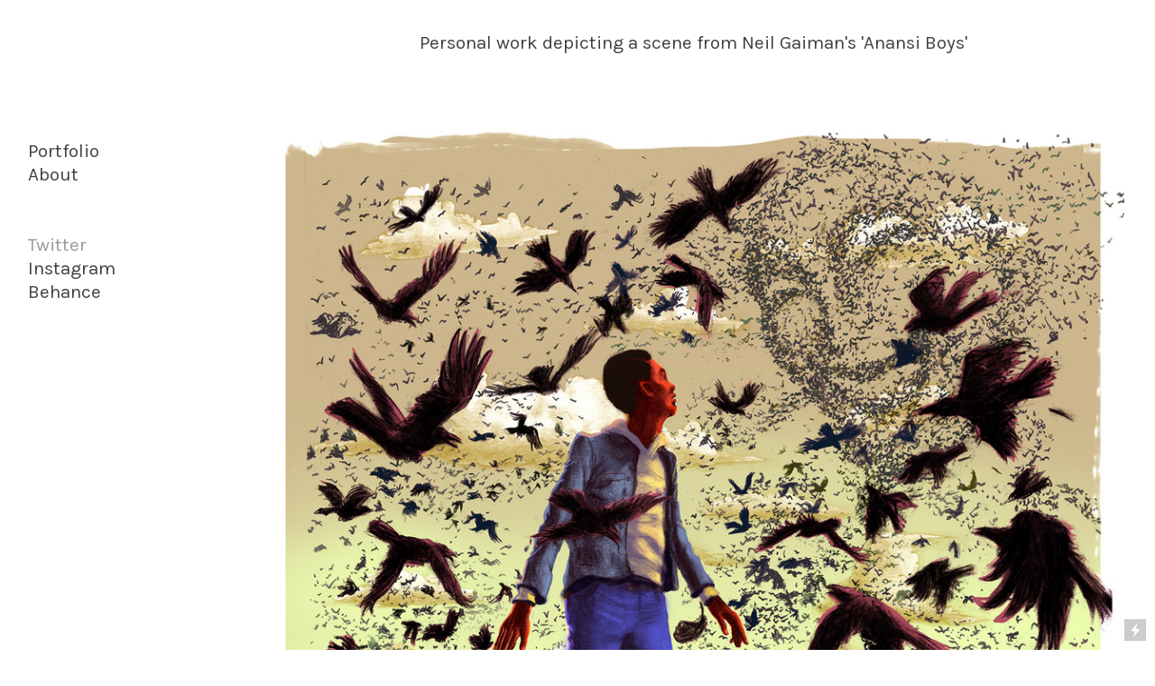

--- FILE ---
content_type: text/html; charset=UTF-8
request_url: https://danpagandraws.com/Anansi-Boys
body_size: 25959
content:
<!DOCTYPE html>
<!-- 

        Running on cargo.site

-->
<html lang="en" data-predefined-style="true" data-css-presets="true" data-css-preset data-typography-preset>
	<head>
<script>
				var __cargo_context__ = 'live';
				var __cargo_js_ver__ = 'c=3521555348';
				var __cargo_maint__ = false;
				
				
			</script>
					<meta http-equiv="X-UA-Compatible" content="IE=edge,chrome=1">
		<meta http-equiv="Content-Type" content="text/html; charset=utf-8">
		<meta name="viewport" content="initial-scale=1.0, maximum-scale=1.0, user-scalable=no">
		
			<meta name="robots" content="index,follow">
		<title>Anansi Boys — Dan Pagan Illo</title>
		<meta name="description" content="Personal work depicting a scene from Neil Gaiman's 'Anansi Boys'">
				<meta name="twitter:card" content="summary_large_image">
		<meta name="twitter:title" content="Anansi Boys — Dan Pagan Illo">
		<meta name="twitter:description" content="Personal work depicting a scene from Neil Gaiman's 'Anansi Boys'">
		<meta name="twitter:image" content="https://freight.cargo.site/w/1200/i/facd146d03514afa2a9ca91c7936f5900a58628065496e65f175601425e94dfc/anansiweb2.jpg">
		<meta property="og:locale" content="en_US">
		<meta property="og:title" content="Anansi Boys — Dan Pagan Illo">
		<meta property="og:description" content="Personal work depicting a scene from Neil Gaiman's 'Anansi Boys'">
		<meta property="og:url" content="https://danpagandraws.com/Anansi-Boys">
		<meta property="og:image" content="https://freight.cargo.site/w/1200/i/facd146d03514afa2a9ca91c7936f5900a58628065496e65f175601425e94dfc/anansiweb2.jpg">
		<meta property="og:type" content="website">

		<link rel="preconnect" href="https://static.cargo.site" crossorigin>
		<link rel="preconnect" href="https://freight.cargo.site" crossorigin>

		<link rel="preconnect" href="https://fonts.gstatic.com" crossorigin>
		
		<!--<link rel="preload" href="https://static.cargo.site/assets/social/IconFont-Regular-0.9.3.woff2" as="font" type="font/woff" crossorigin>-->

		

		<link href="https://static.cargo.site/favicon/favicon.ico" rel="shortcut icon">
		<link href="https://danpagandraws.com/rss" rel="alternate" type="application/rss+xml" title="Dan Pagan Illo feed">

		<link href="//fonts.googleapis.com/css?family=Karla:400,400italic,700,700italic|Space Mono:400,400italic,700,700italic&c=3521555348&" id="" rel="stylesheet" type="text/css" />
<link href="https://danpagandraws.com/stylesheet?c=3521555348&1649265326" id="member_stylesheet" rel="stylesheet" type="text/css" />
<style id="">@font-face{font-family:Icons;src:url(https://static.cargo.site/assets/social/IconFont-Regular-0.9.3.woff2);unicode-range:U+E000-E15C,U+F0000,U+FE0E}@font-face{font-family:Icons;src:url(https://static.cargo.site/assets/social/IconFont-Regular-0.9.3.woff2);font-weight:240;unicode-range:U+E000-E15C,U+F0000,U+FE0E}@font-face{font-family:Icons;src:url(https://static.cargo.site/assets/social/IconFont-Regular-0.9.3.woff2);unicode-range:U+E000-E15C,U+F0000,U+FE0E;font-weight:400}@font-face{font-family:Icons;src:url(https://static.cargo.site/assets/social/IconFont-Regular-0.9.3.woff2);unicode-range:U+E000-E15C,U+F0000,U+FE0E;font-weight:600}@font-face{font-family:Icons;src:url(https://static.cargo.site/assets/social/IconFont-Regular-0.9.3.woff2);unicode-range:U+E000-E15C,U+F0000,U+FE0E;font-weight:800}@font-face{font-family:Icons;src:url(https://static.cargo.site/assets/social/IconFont-Regular-0.9.3.woff2);unicode-range:U+E000-E15C,U+F0000,U+FE0E;font-style:italic}@font-face{font-family:Icons;src:url(https://static.cargo.site/assets/social/IconFont-Regular-0.9.3.woff2);unicode-range:U+E000-E15C,U+F0000,U+FE0E;font-weight:200;font-style:italic}@font-face{font-family:Icons;src:url(https://static.cargo.site/assets/social/IconFont-Regular-0.9.3.woff2);unicode-range:U+E000-E15C,U+F0000,U+FE0E;font-weight:400;font-style:italic}@font-face{font-family:Icons;src:url(https://static.cargo.site/assets/social/IconFont-Regular-0.9.3.woff2);unicode-range:U+E000-E15C,U+F0000,U+FE0E;font-weight:600;font-style:italic}@font-face{font-family:Icons;src:url(https://static.cargo.site/assets/social/IconFont-Regular-0.9.3.woff2);unicode-range:U+E000-E15C,U+F0000,U+FE0E;font-weight:800;font-style:italic}body.iconfont-loading,body.iconfont-loading *{color:transparent!important}body{-moz-osx-font-smoothing:grayscale;-webkit-font-smoothing:antialiased;-webkit-text-size-adjust:none}body.no-scroll{overflow:hidden}/*!
 * Content
 */.page{word-wrap:break-word}:focus{outline:0}.pointer-events-none{pointer-events:none}.pointer-events-auto{pointer-events:auto}.pointer-events-none .page_content .audio-player,.pointer-events-none .page_content .shop_product,.pointer-events-none .page_content a,.pointer-events-none .page_content audio,.pointer-events-none .page_content button,.pointer-events-none .page_content details,.pointer-events-none .page_content iframe,.pointer-events-none .page_content img,.pointer-events-none .page_content input,.pointer-events-none .page_content video{pointer-events:auto}.pointer-events-none .page_content *>a,.pointer-events-none .page_content>a{position:relative}s *{text-transform:inherit}#toolset{position:fixed;bottom:10px;right:10px;z-index:8}.mobile #toolset,.template_site_inframe #toolset{display:none}#toolset a{display:block;height:24px;width:24px;margin:0;padding:0;text-decoration:none;background:rgba(0,0,0,.2)}#toolset a:hover{background:rgba(0,0,0,.8)}[data-adminview] #toolset a,[data-adminview] #toolset_admin a{background:rgba(0,0,0,.04);pointer-events:none;cursor:default}#toolset_admin a:active{background:rgba(0,0,0,.7)}#toolset_admin a svg>*{transform:scale(1.1) translate(0,-.5px);transform-origin:50% 50%}#toolset_admin a svg{pointer-events:none;width:100%!important;height:auto!important}#following-container{overflow:auto;-webkit-overflow-scrolling:touch}#following-container iframe{height:100%;width:100%;position:absolute;top:0;left:0;right:0;bottom:0}:root{--following-width:-400px;--following-animation-duration:450ms}@keyframes following-open{0%{transform:translateX(0)}100%{transform:translateX(var(--following-width))}}@keyframes following-open-inverse{0%{transform:translateX(0)}100%{transform:translateX(calc(-1 * var(--following-width)))}}@keyframes following-close{0%{transform:translateX(var(--following-width))}100%{transform:translateX(0)}}@keyframes following-close-inverse{0%{transform:translateX(calc(-1 * var(--following-width)))}100%{transform:translateX(0)}}body.animate-left{animation:following-open var(--following-animation-duration);animation-fill-mode:both;animation-timing-function:cubic-bezier(.24,1,.29,1)}#following-container.animate-left{animation:following-close-inverse var(--following-animation-duration);animation-fill-mode:both;animation-timing-function:cubic-bezier(.24,1,.29,1)}#following-container.animate-left #following-frame{animation:following-close var(--following-animation-duration);animation-fill-mode:both;animation-timing-function:cubic-bezier(.24,1,.29,1)}body.animate-right{animation:following-close var(--following-animation-duration);animation-fill-mode:both;animation-timing-function:cubic-bezier(.24,1,.29,1)}#following-container.animate-right{animation:following-open-inverse var(--following-animation-duration);animation-fill-mode:both;animation-timing-function:cubic-bezier(.24,1,.29,1)}#following-container.animate-right #following-frame{animation:following-open var(--following-animation-duration);animation-fill-mode:both;animation-timing-function:cubic-bezier(.24,1,.29,1)}.slick-slider{position:relative;display:block;-moz-box-sizing:border-box;box-sizing:border-box;-webkit-user-select:none;-moz-user-select:none;-ms-user-select:none;user-select:none;-webkit-touch-callout:none;-khtml-user-select:none;-ms-touch-action:pan-y;touch-action:pan-y;-webkit-tap-highlight-color:transparent}.slick-list{position:relative;display:block;overflow:hidden;margin:0;padding:0}.slick-list:focus{outline:0}.slick-list.dragging{cursor:pointer;cursor:hand}.slick-slider .slick-list,.slick-slider .slick-track{transform:translate3d(0,0,0);will-change:transform}.slick-track{position:relative;top:0;left:0;display:block}.slick-track:after,.slick-track:before{display:table;content:'';width:1px;height:1px;margin-top:-1px;margin-left:-1px}.slick-track:after{clear:both}.slick-loading .slick-track{visibility:hidden}.slick-slide{display:none;float:left;height:100%;min-height:1px}[dir=rtl] .slick-slide{float:right}.content .slick-slide img{display:inline-block}.content .slick-slide img:not(.image-zoom){cursor:pointer}.content .scrub .slick-list,.content .scrub .slick-slide img:not(.image-zoom){cursor:ew-resize}body.slideshow-scrub-dragging *{cursor:ew-resize!important}.content .slick-slide img:not([src]),.content .slick-slide img[src='']{width:100%;height:auto}.slick-slide.slick-loading img{display:none}.slick-slide.dragging img{pointer-events:none}.slick-initialized .slick-slide{display:block}.slick-loading .slick-slide{visibility:hidden}.slick-vertical .slick-slide{display:block;height:auto;border:1px solid transparent}.slick-arrow.slick-hidden{display:none}.slick-arrow{position:absolute;z-index:9;width:0;top:0;height:100%;cursor:pointer;will-change:opacity;-webkit-transition:opacity 333ms cubic-bezier(.4,0,.22,1);transition:opacity 333ms cubic-bezier(.4,0,.22,1)}.slick-arrow.hidden{opacity:0}.slick-arrow svg{position:absolute;width:36px;height:36px;top:0;left:0;right:0;bottom:0;margin:auto;transform:translate(.25px,.25px)}.slick-arrow svg.right-arrow{transform:translate(.25px,.25px) scaleX(-1)}.slick-arrow svg:active{opacity:.75}.slick-arrow svg .arrow-shape{fill:none!important;stroke:#fff;stroke-linecap:square}.slick-arrow svg .arrow-outline{fill:none!important;stroke-width:2.5px;stroke:rgba(0,0,0,.6);stroke-linecap:square}.slick-arrow.slick-next{right:0;text-align:right}.slick-next svg,.wallpaper-navigation .slick-next svg{margin-right:10px}.mobile .slick-next svg{margin-right:10px}.slick-arrow.slick-prev{text-align:left}.slick-prev svg,.wallpaper-navigation .slick-prev svg{margin-left:10px}.mobile .slick-prev svg{margin-left:10px}.loading_animation{display:none;vertical-align:middle;z-index:15;line-height:0;pointer-events:none;border-radius:100%}.loading_animation.hidden{display:none}.loading_animation.pulsing{opacity:0;display:inline-block;animation-delay:.1s;-webkit-animation-delay:.1s;-moz-animation-delay:.1s;animation-duration:12s;animation-iteration-count:infinite;animation:fade-pulse-in .5s ease-in-out;-moz-animation:fade-pulse-in .5s ease-in-out;-webkit-animation:fade-pulse-in .5s ease-in-out;-webkit-animation-fill-mode:forwards;-moz-animation-fill-mode:forwards;animation-fill-mode:forwards}.loading_animation.pulsing.no-delay{animation-delay:0s;-webkit-animation-delay:0s;-moz-animation-delay:0s}.loading_animation div{border-radius:100%}.loading_animation div svg{max-width:100%;height:auto}.loading_animation div,.loading_animation div svg{width:20px;height:20px}.loading_animation.full-width svg{width:100%;height:auto}.loading_animation.full-width.big svg{width:100px;height:100px}.loading_animation div svg>*{fill:#ccc}.loading_animation div{-webkit-animation:spin-loading 12s ease-out;-webkit-animation-iteration-count:infinite;-moz-animation:spin-loading 12s ease-out;-moz-animation-iteration-count:infinite;animation:spin-loading 12s ease-out;animation-iteration-count:infinite}.loading_animation.hidden{display:none}[data-backdrop] .loading_animation{position:absolute;top:15px;left:15px;z-index:99}.loading_animation.position-absolute.middle{top:calc(50% - 10px);left:calc(50% - 10px)}.loading_animation.position-absolute.topleft{top:0;left:0}.loading_animation.position-absolute.middleright{top:calc(50% - 10px);right:1rem}.loading_animation.position-absolute.middleleft{top:calc(50% - 10px);left:1rem}.loading_animation.gray div svg>*{fill:#999}.loading_animation.gray-dark div svg>*{fill:#666}.loading_animation.gray-darker div svg>*{fill:#555}.loading_animation.gray-light div svg>*{fill:#ccc}.loading_animation.white div svg>*{fill:rgba(255,255,255,.85)}.loading_animation.blue div svg>*{fill:#698fff}.loading_animation.inline{display:inline-block;margin-bottom:.5ex}.loading_animation.inline.left{margin-right:.5ex}@-webkit-keyframes fade-pulse-in{0%{opacity:0}50%{opacity:.5}100%{opacity:1}}@-moz-keyframes fade-pulse-in{0%{opacity:0}50%{opacity:.5}100%{opacity:1}}@keyframes fade-pulse-in{0%{opacity:0}50%{opacity:.5}100%{opacity:1}}@-webkit-keyframes pulsate{0%{opacity:1}50%{opacity:0}100%{opacity:1}}@-moz-keyframes pulsate{0%{opacity:1}50%{opacity:0}100%{opacity:1}}@keyframes pulsate{0%{opacity:1}50%{opacity:0}100%{opacity:1}}@-webkit-keyframes spin-loading{0%{transform:rotate(0)}9%{transform:rotate(1050deg)}18%{transform:rotate(-1090deg)}20%{transform:rotate(-1080deg)}23%{transform:rotate(-1080deg)}28%{transform:rotate(-1095deg)}29%{transform:rotate(-1065deg)}34%{transform:rotate(-1080deg)}35%{transform:rotate(-1050deg)}40%{transform:rotate(-1065deg)}41%{transform:rotate(-1035deg)}44%{transform:rotate(-1035deg)}47%{transform:rotate(-2160deg)}50%{transform:rotate(-2160deg)}56%{transform:rotate(45deg)}60%{transform:rotate(45deg)}80%{transform:rotate(6120deg)}100%{transform:rotate(0)}}@keyframes spin-loading{0%{transform:rotate(0)}9%{transform:rotate(1050deg)}18%{transform:rotate(-1090deg)}20%{transform:rotate(-1080deg)}23%{transform:rotate(-1080deg)}28%{transform:rotate(-1095deg)}29%{transform:rotate(-1065deg)}34%{transform:rotate(-1080deg)}35%{transform:rotate(-1050deg)}40%{transform:rotate(-1065deg)}41%{transform:rotate(-1035deg)}44%{transform:rotate(-1035deg)}47%{transform:rotate(-2160deg)}50%{transform:rotate(-2160deg)}56%{transform:rotate(45deg)}60%{transform:rotate(45deg)}80%{transform:rotate(6120deg)}100%{transform:rotate(0)}}[grid-row]{align-items:flex-start;box-sizing:border-box;display:-webkit-box;display:-webkit-flex;display:-ms-flexbox;display:flex;-webkit-flex-wrap:wrap;-ms-flex-wrap:wrap;flex-wrap:wrap}[grid-col]{box-sizing:border-box}[grid-row] [grid-col].empty:after{content:"\0000A0";cursor:text}body.mobile[data-adminview=content-editproject] [grid-row] [grid-col].empty:after{display:none}[grid-col=auto]{-webkit-box-flex:1;-webkit-flex:1;-ms-flex:1;flex:1}[grid-col=x12]{width:100%}[grid-col=x11]{width:50%}[grid-col=x10]{width:33.33%}[grid-col=x9]{width:25%}[grid-col=x8]{width:20%}[grid-col=x7]{width:16.666666667%}[grid-col=x6]{width:14.285714286%}[grid-col=x5]{width:12.5%}[grid-col=x4]{width:11.111111111%}[grid-col=x3]{width:10%}[grid-col=x2]{width:9.090909091%}[grid-col=x1]{width:8.333333333%}[grid-col="1"]{width:8.33333%}[grid-col="2"]{width:16.66667%}[grid-col="3"]{width:25%}[grid-col="4"]{width:33.33333%}[grid-col="5"]{width:41.66667%}[grid-col="6"]{width:50%}[grid-col="7"]{width:58.33333%}[grid-col="8"]{width:66.66667%}[grid-col="9"]{width:75%}[grid-col="10"]{width:83.33333%}[grid-col="11"]{width:91.66667%}[grid-col="12"]{width:100%}body.mobile [grid-responsive] [grid-col]{width:100%;-webkit-box-flex:none;-webkit-flex:none;-ms-flex:none;flex:none}[data-ce-host=true][contenteditable=true] [grid-pad]{pointer-events:none}[data-ce-host=true][contenteditable=true] [grid-pad]>*{pointer-events:auto}[grid-pad="0"]{padding:0}[grid-pad="0.25"]{padding:.125rem}[grid-pad="0.5"]{padding:.25rem}[grid-pad="0.75"]{padding:.375rem}[grid-pad="1"]{padding:.5rem}[grid-pad="1.25"]{padding:.625rem}[grid-pad="1.5"]{padding:.75rem}[grid-pad="1.75"]{padding:.875rem}[grid-pad="2"]{padding:1rem}[grid-pad="2.5"]{padding:1.25rem}[grid-pad="3"]{padding:1.5rem}[grid-pad="3.5"]{padding:1.75rem}[grid-pad="4"]{padding:2rem}[grid-pad="5"]{padding:2.5rem}[grid-pad="6"]{padding:3rem}[grid-pad="7"]{padding:3.5rem}[grid-pad="8"]{padding:4rem}[grid-pad="9"]{padding:4.5rem}[grid-pad="10"]{padding:5rem}[grid-gutter="0"]{margin:0}[grid-gutter="0.5"]{margin:-.25rem}[grid-gutter="1"]{margin:-.5rem}[grid-gutter="1.5"]{margin:-.75rem}[grid-gutter="2"]{margin:-1rem}[grid-gutter="2.5"]{margin:-1.25rem}[grid-gutter="3"]{margin:-1.5rem}[grid-gutter="3.5"]{margin:-1.75rem}[grid-gutter="4"]{margin:-2rem}[grid-gutter="5"]{margin:-2.5rem}[grid-gutter="6"]{margin:-3rem}[grid-gutter="7"]{margin:-3.5rem}[grid-gutter="8"]{margin:-4rem}[grid-gutter="10"]{margin:-5rem}[grid-gutter="12"]{margin:-6rem}[grid-gutter="14"]{margin:-7rem}[grid-gutter="16"]{margin:-8rem}[grid-gutter="18"]{margin:-9rem}[grid-gutter="20"]{margin:-10rem}small{max-width:100%;text-decoration:inherit}img:not([src]),img[src='']{outline:1px solid rgba(177,177,177,.4);outline-offset:-1px;content:url([data-uri])}img.image-zoom{cursor:-webkit-zoom-in;cursor:-moz-zoom-in;cursor:zoom-in}#imprimatur{color:#333;font-size:10px;font-family:-apple-system,BlinkMacSystemFont,"Segoe UI",Roboto,Oxygen,Ubuntu,Cantarell,"Open Sans","Helvetica Neue",sans-serif,"Sans Serif",Icons;/*!System*/position:fixed;opacity:.3;right:-28px;bottom:160px;transform:rotate(270deg);-ms-transform:rotate(270deg);-webkit-transform:rotate(270deg);z-index:8;text-transform:uppercase;color:#999;opacity:.5;padding-bottom:2px;text-decoration:none}.mobile #imprimatur{display:none}bodycopy cargo-link a{font-family:-apple-system,BlinkMacSystemFont,"Segoe UI",Roboto,Oxygen,Ubuntu,Cantarell,"Open Sans","Helvetica Neue",sans-serif,"Sans Serif",Icons;/*!System*/font-size:12px;font-style:normal;font-weight:400;transform:rotate(270deg);text-decoration:none;position:fixed!important;right:-27px;bottom:100px;text-decoration:none;letter-spacing:normal;background:0 0;border:0;border-bottom:0;outline:0}/*! PhotoSwipe Default UI CSS by Dmitry Semenov | photoswipe.com | MIT license */.pswp--has_mouse .pswp__button--arrow--left,.pswp--has_mouse .pswp__button--arrow--right,.pswp__ui{visibility:visible}.pswp--minimal--dark .pswp__top-bar,.pswp__button{background:0 0}.pswp,.pswp__bg,.pswp__container,.pswp__img--placeholder,.pswp__zoom-wrap,.quick-view-navigation{-webkit-backface-visibility:hidden}.pswp__button{cursor:pointer;opacity:1;-webkit-appearance:none;transition:opacity .2s;-webkit-box-shadow:none;box-shadow:none}.pswp__button-close>svg{top:10px;right:10px;margin-left:auto}.pswp--touch .quick-view-navigation{display:none}.pswp__ui{-webkit-font-smoothing:auto;opacity:1;z-index:1550}.quick-view-navigation{will-change:opacity;-webkit-transition:opacity 333ms cubic-bezier(.4,0,.22,1);transition:opacity 333ms cubic-bezier(.4,0,.22,1)}.quick-view-navigation .pswp__group .pswp__button{pointer-events:auto}.pswp__button>svg{position:absolute;width:36px;height:36px}.quick-view-navigation .pswp__group:active svg{opacity:.75}.pswp__button svg .shape-shape{fill:#fff}.pswp__button svg .shape-outline{fill:#000}.pswp__button-prev>svg{top:0;bottom:0;left:10px;margin:auto}.pswp__button-next>svg{top:0;bottom:0;right:10px;margin:auto}.quick-view-navigation .pswp__group .pswp__button-prev{position:absolute;left:0;top:0;width:0;height:100%}.quick-view-navigation .pswp__group .pswp__button-next{position:absolute;right:0;top:0;width:0;height:100%}.quick-view-navigation .close-button,.quick-view-navigation .left-arrow,.quick-view-navigation .right-arrow{transform:translate(.25px,.25px)}.quick-view-navigation .right-arrow{transform:translate(.25px,.25px) scaleX(-1)}.pswp__button svg .shape-outline{fill:transparent!important;stroke:#000;stroke-width:2.5px;stroke-linecap:square}.pswp__button svg .shape-shape{fill:transparent!important;stroke:#fff;stroke-width:1.5px;stroke-linecap:square}.pswp__bg,.pswp__scroll-wrap,.pswp__zoom-wrap{width:100%;position:absolute}.quick-view-navigation .pswp__group .pswp__button-close{margin:0}.pswp__container,.pswp__item,.pswp__zoom-wrap{right:0;bottom:0;top:0;position:absolute;left:0}.pswp__ui--hidden .pswp__button{opacity:.001}.pswp__ui--hidden .pswp__button,.pswp__ui--hidden .pswp__button *{pointer-events:none}.pswp .pswp__ui.pswp__ui--displaynone{display:none}.pswp__element--disabled{display:none!important}/*! PhotoSwipe main CSS by Dmitry Semenov | photoswipe.com | MIT license */.pswp{position:fixed;display:none;height:100%;width:100%;top:0;left:0;right:0;bottom:0;margin:auto;-ms-touch-action:none;touch-action:none;z-index:9999999;-webkit-text-size-adjust:100%;line-height:initial;letter-spacing:initial;outline:0}.pswp img{max-width:none}.pswp--zoom-disabled .pswp__img{cursor:default!important}.pswp--animate_opacity{opacity:.001;will-change:opacity;-webkit-transition:opacity 333ms cubic-bezier(.4,0,.22,1);transition:opacity 333ms cubic-bezier(.4,0,.22,1)}.pswp--open{display:block}.pswp--zoom-allowed .pswp__img{cursor:-webkit-zoom-in;cursor:-moz-zoom-in;cursor:zoom-in}.pswp--zoomed-in .pswp__img{cursor:-webkit-grab;cursor:-moz-grab;cursor:grab}.pswp--dragging .pswp__img{cursor:-webkit-grabbing;cursor:-moz-grabbing;cursor:grabbing}.pswp__bg{left:0;top:0;height:100%;opacity:0;transform:translateZ(0);will-change:opacity}.pswp__scroll-wrap{left:0;top:0;height:100%}.pswp__container,.pswp__zoom-wrap{-ms-touch-action:none;touch-action:none}.pswp__container,.pswp__img{-webkit-user-select:none;-moz-user-select:none;-ms-user-select:none;user-select:none;-webkit-tap-highlight-color:transparent;-webkit-touch-callout:none}.pswp__zoom-wrap{-webkit-transform-origin:left top;-ms-transform-origin:left top;transform-origin:left top;-webkit-transition:-webkit-transform 222ms cubic-bezier(.4,0,.22,1);transition:transform 222ms cubic-bezier(.4,0,.22,1)}.pswp__bg{-webkit-transition:opacity 222ms cubic-bezier(.4,0,.22,1);transition:opacity 222ms cubic-bezier(.4,0,.22,1)}.pswp--animated-in .pswp__bg,.pswp--animated-in .pswp__zoom-wrap{-webkit-transition:none;transition:none}.pswp--hide-overflow .pswp__scroll-wrap,.pswp--hide-overflow.pswp{overflow:hidden}.pswp__img{position:absolute;width:auto;height:auto;top:0;left:0}.pswp__img--placeholder--blank{background:#222}.pswp--ie .pswp__img{width:100%!important;height:auto!important;left:0;top:0}.pswp__ui--idle{opacity:0}.pswp__error-msg{position:absolute;left:0;top:50%;width:100%;text-align:center;font-size:14px;line-height:16px;margin-top:-8px;color:#ccc}.pswp__error-msg a{color:#ccc;text-decoration:underline}.pswp__error-msg{font-family:-apple-system,BlinkMacSystemFont,"Segoe UI",Roboto,Oxygen,Ubuntu,Cantarell,"Open Sans","Helvetica Neue",sans-serif}.quick-view.mouse-down .iframe-item{pointer-events:none!important}.quick-view-caption-positioner{pointer-events:none;width:100%;height:100%}.quick-view-caption-wrapper{margin:auto;position:absolute;bottom:0;left:0;right:0}.quick-view-horizontal-align-left .quick-view-caption-wrapper{margin-left:0}.quick-view-horizontal-align-right .quick-view-caption-wrapper{margin-right:0}[data-quick-view-caption]{transition:.1s opacity ease-in-out;position:absolute;bottom:0;left:0;right:0}.quick-view-horizontal-align-left [data-quick-view-caption]{text-align:left}.quick-view-horizontal-align-right [data-quick-view-caption]{text-align:right}.quick-view-caption{transition:.1s opacity ease-in-out}.quick-view-caption>*{display:inline-block}.quick-view-caption *{pointer-events:auto}.quick-view-caption.hidden{opacity:0}.shop_product .dropdown_wrapper{flex:0 0 100%;position:relative}.shop_product select{appearance:none;-moz-appearance:none;-webkit-appearance:none;outline:0;-webkit-font-smoothing:antialiased;-moz-osx-font-smoothing:grayscale;cursor:pointer;border-radius:0;white-space:nowrap;overflow:hidden!important;text-overflow:ellipsis}.shop_product select.dropdown::-ms-expand{display:none}.shop_product a{cursor:pointer;border-bottom:none;text-decoration:none}.shop_product a.out-of-stock{pointer-events:none}body.audio-player-dragging *{cursor:ew-resize!important}.audio-player{display:inline-flex;flex:1 0 calc(100% - 2px);width:calc(100% - 2px)}.audio-player .button{height:100%;flex:0 0 3.3rem;display:flex}.audio-player .separator{left:3.3rem;height:100%}.audio-player .buffer{width:0%;height:100%;transition:left .3s linear,width .3s linear}.audio-player.seeking .buffer{transition:left 0s,width 0s}.audio-player.seeking{user-select:none;-webkit-user-select:none;cursor:ew-resize}.audio-player.seeking *{user-select:none;-webkit-user-select:none;cursor:ew-resize}.audio-player .bar{overflow:hidden;display:flex;justify-content:space-between;align-content:center;flex-grow:1}.audio-player .progress{width:0%;height:100%;transition:width .3s linear}.audio-player.seeking .progress{transition:width 0s}.audio-player .pause,.audio-player .play{cursor:pointer;height:100%}.audio-player .note-icon{margin:auto 0;order:2;flex:0 1 auto}.audio-player .title{white-space:nowrap;overflow:hidden;text-overflow:ellipsis;pointer-events:none;user-select:none;padding:.5rem 0 .5rem 1rem;margin:auto auto auto 0;flex:0 3 auto;min-width:0;width:100%}.audio-player .total-time{flex:0 1 auto;margin:auto 0}.audio-player .current-time,.audio-player .play-text{flex:0 1 auto;margin:auto 0}.audio-player .stream-anim{user-select:none;margin:auto auto auto 0}.audio-player .stream-anim span{display:inline-block}.audio-player .buffer,.audio-player .current-time,.audio-player .note-svg,.audio-player .play-text,.audio-player .separator,.audio-player .total-time{user-select:none;pointer-events:none}.audio-player .buffer,.audio-player .play-text,.audio-player .progress{position:absolute}.audio-player,.audio-player .bar,.audio-player .button,.audio-player .current-time,.audio-player .note-icon,.audio-player .pause,.audio-player .play,.audio-player .total-time{position:relative}body.mobile .audio-player,body.mobile .audio-player *{-webkit-touch-callout:none}#standalone-admin-frame{border:0;width:400px;position:absolute;right:0;top:0;height:100vh;z-index:99}body[standalone-admin=true] #standalone-admin-frame{transform:translate(0,0)}body[standalone-admin=true] .main_container{width:calc(100% - 400px)}body[standalone-admin=false] #standalone-admin-frame{transform:translate(100%,0)}body[standalone-admin=false] .main_container{width:100%}.toggle_standaloneAdmin{position:fixed;top:0;right:400px;height:40px;width:40px;z-index:999;cursor:pointer;background-color:rgba(0,0,0,.4)}.toggle_standaloneAdmin:active{opacity:.7}body[standalone-admin=false] .toggle_standaloneAdmin{right:0}.toggle_standaloneAdmin *{color:#fff;fill:#fff}.toggle_standaloneAdmin svg{padding:6px;width:100%;height:100%;opacity:.85}body[standalone-admin=false] .toggle_standaloneAdmin #close,body[standalone-admin=true] .toggle_standaloneAdmin #backdropsettings{display:none}.toggle_standaloneAdmin>div{width:100%;height:100%}#admin_toggle_button{position:fixed;top:50%;transform:translate(0,-50%);right:400px;height:36px;width:12px;z-index:999;cursor:pointer;background-color:rgba(0,0,0,.09);padding-left:2px;margin-right:5px}#admin_toggle_button .bar{content:'';background:rgba(0,0,0,.09);position:fixed;width:5px;bottom:0;top:0;z-index:10}#admin_toggle_button:active{background:rgba(0,0,0,.065)}#admin_toggle_button *{color:#fff;fill:#fff}#admin_toggle_button svg{padding:0;width:16px;height:36px;margin-left:1px;opacity:1}#admin_toggle_button svg *{fill:#fff;opacity:1}#admin_toggle_button[data-state=closed] .toggle_admin_close{display:none}#admin_toggle_button[data-state=closed],#admin_toggle_button[data-state=closed] .toggle_admin_open{width:20px;cursor:pointer;margin:0}#admin_toggle_button[data-state=closed] svg{margin-left:2px}#admin_toggle_button[data-state=open] .toggle_admin_open{display:none}select,select *{text-rendering:auto!important}b b{font-weight:inherit}*{-webkit-box-sizing:border-box;-moz-box-sizing:border-box;box-sizing:border-box}customhtml>*{position:relative;z-index:10}body,html{min-height:100vh;margin:0;padding:0}html{touch-action:manipulation;position:relative;background-color:#fff}.main_container{min-height:100vh;width:100%;overflow:hidden}.container{display:-webkit-box;display:-webkit-flex;display:-moz-box;display:-ms-flexbox;display:flex;-webkit-flex-wrap:wrap;-moz-flex-wrap:wrap;-ms-flex-wrap:wrap;flex-wrap:wrap;max-width:100%;width:100%;overflow:visible}.container{align-items:flex-start;-webkit-align-items:flex-start}.page{z-index:2}.page ul li>text-limit{display:block}.content,.content_container,.pinned{-webkit-flex:1 0 auto;-moz-flex:1 0 auto;-ms-flex:1 0 auto;flex:1 0 auto;max-width:100%}.content_container{width:100%}.content_container.full_height{min-height:100vh}.page_background{position:absolute;top:0;left:0;width:100%;height:100%}.page_container{position:relative;overflow:visible;width:100%}.backdrop{position:absolute;top:0;z-index:1;width:100%;height:100%;max-height:100vh}.backdrop>div{position:absolute;top:0;left:0;width:100%;height:100%;-webkit-backface-visibility:hidden;backface-visibility:hidden;transform:translate3d(0,0,0);contain:strict}[data-backdrop].backdrop>div[data-overflowing]{max-height:100vh;position:absolute;top:0;left:0}body.mobile [split-responsive]{display:flex;flex-direction:column}body.mobile [split-responsive] .container{width:100%;order:2}body.mobile [split-responsive] .backdrop{position:relative;height:50vh;width:100%;order:1}body.mobile [split-responsive] [data-auxiliary].backdrop{position:absolute;height:50vh;width:100%;order:1}.page{position:relative;z-index:2}img[data-align=left]{float:left}img[data-align=right]{float:right}[data-rotation]{transform-origin:center center}.content .page_content:not([contenteditable=true]) [data-draggable]{pointer-events:auto!important;backface-visibility:hidden}.preserve-3d{-moz-transform-style:preserve-3d;transform-style:preserve-3d}.content .page_content:not([contenteditable=true]) [data-draggable] iframe{pointer-events:none!important}.dragging-active iframe{pointer-events:none!important}.content .page_content:not([contenteditable=true]) [data-draggable]:active{opacity:1}.content .scroll-transition-fade{transition:transform 1s ease-in-out,opacity .8s ease-in-out}.content .scroll-transition-fade.below-viewport{opacity:0;transform:translateY(40px)}.mobile.full_width .page_container:not([split-layout]) .container_width{width:100%}[data-view=pinned_bottom] .bottom_pin_invisibility{visibility:hidden}.pinned{position:relative;width:100%}.pinned .page_container.accommodate:not(.fixed):not(.overlay){z-index:2}.pinned .page_container.overlay{position:absolute;z-index:4}.pinned .page_container.overlay.fixed{position:fixed}.pinned .page_container.overlay.fixed .page{max-height:100vh;-webkit-overflow-scrolling:touch}.pinned .page_container.overlay.fixed .page.allow-scroll{overflow-y:auto;overflow-x:hidden}.pinned .page_container.overlay.fixed .page.allow-scroll{align-items:flex-start;-webkit-align-items:flex-start}.pinned .page_container .page.allow-scroll::-webkit-scrollbar{width:0;background:0 0;display:none}.pinned.pinned_top .page_container.overlay{left:0;top:0}.pinned.pinned_bottom .page_container.overlay{left:0;bottom:0}div[data-container=set]:empty{margin-top:1px}.thumbnails{position:relative;z-index:1}[thumbnails=grid]{align-items:baseline}[thumbnails=justify] .thumbnail{box-sizing:content-box}[thumbnails][data-padding-zero] .thumbnail{margin-bottom:-1px}[thumbnails=montessori] .thumbnail{pointer-events:auto;position:absolute}[thumbnails] .thumbnail>a{display:block;text-decoration:none}[thumbnails=montessori]{height:0}[thumbnails][data-resizing],[thumbnails][data-resizing] *{cursor:nwse-resize}[thumbnails] .thumbnail .resize-handle{cursor:nwse-resize;width:26px;height:26px;padding:5px;position:absolute;opacity:.75;right:-1px;bottom:-1px;z-index:100}[thumbnails][data-resizing] .resize-handle{display:none}[thumbnails] .thumbnail .resize-handle svg{position:absolute;top:0;left:0}[thumbnails] .thumbnail .resize-handle:hover{opacity:1}[data-can-move].thumbnail .resize-handle svg .resize_path_outline{fill:#fff}[data-can-move].thumbnail .resize-handle svg .resize_path{fill:#000}[thumbnails=montessori] .thumbnail_sizer{height:0;width:100%;position:relative;padding-bottom:100%;pointer-events:none}[thumbnails] .thumbnail img{display:block;min-height:3px;margin-bottom:0}[thumbnails] .thumbnail img:not([src]),img[src=""]{margin:0!important;width:100%;min-height:3px;height:100%!important;position:absolute}[aspect-ratio="1x1"].thumb_image{height:0;padding-bottom:100%;overflow:hidden}[aspect-ratio="4x3"].thumb_image{height:0;padding-bottom:75%;overflow:hidden}[aspect-ratio="16x9"].thumb_image{height:0;padding-bottom:56.25%;overflow:hidden}[thumbnails] .thumb_image{width:100%;position:relative}[thumbnails][thumbnail-vertical-align=top]{align-items:flex-start}[thumbnails][thumbnail-vertical-align=middle]{align-items:center}[thumbnails][thumbnail-vertical-align=bottom]{align-items:baseline}[thumbnails][thumbnail-horizontal-align=left]{justify-content:flex-start}[thumbnails][thumbnail-horizontal-align=middle]{justify-content:center}[thumbnails][thumbnail-horizontal-align=right]{justify-content:flex-end}.thumb_image.default_image>svg{position:absolute;top:0;left:0;bottom:0;right:0;width:100%;height:100%}.thumb_image.default_image{outline:1px solid #ccc;outline-offset:-1px;position:relative}.mobile.full_width [data-view=Thumbnail] .thumbnails_width{width:100%}.content [data-draggable] a:active,.content [data-draggable] img:active{opacity:initial}.content .draggable-dragging{opacity:initial}[data-draggable].draggable_visible{visibility:visible}[data-draggable].draggable_hidden{visibility:hidden}.gallery_card [data-draggable],.marquee [data-draggable]{visibility:inherit}[data-draggable]{visibility:visible;background-color:rgba(0,0,0,.003)}#site_menu_panel_container .image-gallery:not(.initialized){height:0;padding-bottom:100%;min-height:initial}.image-gallery:not(.initialized){min-height:100vh;visibility:hidden;width:100%}.image-gallery .gallery_card img{display:block;width:100%;height:auto}.image-gallery .gallery_card{transform-origin:center}.image-gallery .gallery_card.dragging{opacity:.1;transform:initial!important}.image-gallery:not([image-gallery=slideshow]) .gallery_card iframe:only-child,.image-gallery:not([image-gallery=slideshow]) .gallery_card video:only-child{width:100%;height:100%;top:0;left:0;position:absolute}.image-gallery[image-gallery=slideshow] .gallery_card video[muted][autoplay]:not([controls]),.image-gallery[image-gallery=slideshow] .gallery_card video[muted][data-autoplay]:not([controls]){pointer-events:none}.image-gallery [image-gallery-pad="0"] video:only-child{object-fit:cover;height:calc(100% + 1px)}div.image-gallery>a,div.image-gallery>iframe,div.image-gallery>img,div.image-gallery>video{display:none}[image-gallery-row]{align-items:flex-start;box-sizing:border-box;display:-webkit-box;display:-webkit-flex;display:-ms-flexbox;display:flex;-webkit-flex-wrap:wrap;-ms-flex-wrap:wrap;flex-wrap:wrap}.image-gallery .gallery_card_image{width:100%;position:relative}[data-predefined-style=true] .image-gallery a.gallery_card{display:block;border:none}[image-gallery-col]{box-sizing:border-box}[image-gallery-col=x12]{width:100%}[image-gallery-col=x11]{width:50%}[image-gallery-col=x10]{width:33.33%}[image-gallery-col=x9]{width:25%}[image-gallery-col=x8]{width:20%}[image-gallery-col=x7]{width:16.666666667%}[image-gallery-col=x6]{width:14.285714286%}[image-gallery-col=x5]{width:12.5%}[image-gallery-col=x4]{width:11.111111111%}[image-gallery-col=x3]{width:10%}[image-gallery-col=x2]{width:9.090909091%}[image-gallery-col=x1]{width:8.333333333%}.content .page_content [image-gallery-pad].image-gallery{pointer-events:none}.content .page_content [image-gallery-pad].image-gallery .gallery_card_image>*,.content .page_content [image-gallery-pad].image-gallery .gallery_image_caption{pointer-events:auto}.content .page_content [image-gallery-pad="0"]{padding:0}.content .page_content [image-gallery-pad="0.25"]{padding:.125rem}.content .page_content [image-gallery-pad="0.5"]{padding:.25rem}.content .page_content [image-gallery-pad="0.75"]{padding:.375rem}.content .page_content [image-gallery-pad="1"]{padding:.5rem}.content .page_content [image-gallery-pad="1.25"]{padding:.625rem}.content .page_content [image-gallery-pad="1.5"]{padding:.75rem}.content .page_content [image-gallery-pad="1.75"]{padding:.875rem}.content .page_content [image-gallery-pad="2"]{padding:1rem}.content .page_content [image-gallery-pad="2.5"]{padding:1.25rem}.content .page_content [image-gallery-pad="3"]{padding:1.5rem}.content .page_content [image-gallery-pad="3.5"]{padding:1.75rem}.content .page_content [image-gallery-pad="4"]{padding:2rem}.content .page_content [image-gallery-pad="5"]{padding:2.5rem}.content .page_content [image-gallery-pad="6"]{padding:3rem}.content .page_content [image-gallery-pad="7"]{padding:3.5rem}.content .page_content [image-gallery-pad="8"]{padding:4rem}.content .page_content [image-gallery-pad="9"]{padding:4.5rem}.content .page_content [image-gallery-pad="10"]{padding:5rem}.content .page_content [image-gallery-gutter="0"]{margin:0}.content .page_content [image-gallery-gutter="0.5"]{margin:-.25rem}.content .page_content [image-gallery-gutter="1"]{margin:-.5rem}.content .page_content [image-gallery-gutter="1.5"]{margin:-.75rem}.content .page_content [image-gallery-gutter="2"]{margin:-1rem}.content .page_content [image-gallery-gutter="2.5"]{margin:-1.25rem}.content .page_content [image-gallery-gutter="3"]{margin:-1.5rem}.content .page_content [image-gallery-gutter="3.5"]{margin:-1.75rem}.content .page_content [image-gallery-gutter="4"]{margin:-2rem}.content .page_content [image-gallery-gutter="5"]{margin:-2.5rem}.content .page_content [image-gallery-gutter="6"]{margin:-3rem}.content .page_content [image-gallery-gutter="7"]{margin:-3.5rem}.content .page_content [image-gallery-gutter="8"]{margin:-4rem}.content .page_content [image-gallery-gutter="10"]{margin:-5rem}.content .page_content [image-gallery-gutter="12"]{margin:-6rem}.content .page_content [image-gallery-gutter="14"]{margin:-7rem}.content .page_content [image-gallery-gutter="16"]{margin:-8rem}.content .page_content [image-gallery-gutter="18"]{margin:-9rem}.content .page_content [image-gallery-gutter="20"]{margin:-10rem}[image-gallery=slideshow]:not(.initialized)>*{min-height:1px;opacity:0;min-width:100%}[image-gallery=slideshow][data-constrained-by=height] [image-gallery-vertical-align].slick-track{align-items:flex-start}[image-gallery=slideshow] img.image-zoom:active{opacity:initial}[image-gallery=slideshow].slick-initialized .gallery_card{pointer-events:none}[image-gallery=slideshow].slick-initialized .gallery_card.slick-current{pointer-events:auto}[image-gallery=slideshow] .gallery_card:not(.has_caption){line-height:0}.content .page_content [image-gallery=slideshow].image-gallery>*{pointer-events:auto}.content [image-gallery=slideshow].image-gallery.slick-initialized .gallery_card{overflow:hidden;margin:0;display:flex;flex-flow:row wrap;flex-shrink:0}.content [image-gallery=slideshow].image-gallery.slick-initialized .gallery_card.slick-current{overflow:visible}[image-gallery=slideshow] .gallery_image_caption{opacity:1;transition:opacity .3s;-webkit-transition:opacity .3s;width:100%;margin-left:auto;margin-right:auto;clear:both}[image-gallery-horizontal-align=left] .gallery_image_caption{text-align:left}[image-gallery-horizontal-align=middle] .gallery_image_caption{text-align:center}[image-gallery-horizontal-align=right] .gallery_image_caption{text-align:right}[image-gallery=slideshow][data-slideshow-in-transition] .gallery_image_caption{opacity:0;transition:opacity .3s;-webkit-transition:opacity .3s}[image-gallery=slideshow] .gallery_card_image{width:initial;margin:0;display:inline-block}[image-gallery=slideshow] .gallery_card img{margin:0;display:block}[image-gallery=slideshow][data-exploded]{align-items:flex-start;box-sizing:border-box;display:-webkit-box;display:-webkit-flex;display:-ms-flexbox;display:flex;-webkit-flex-wrap:wrap;-ms-flex-wrap:wrap;flex-wrap:wrap;justify-content:flex-start;align-content:flex-start}[image-gallery=slideshow][data-exploded] .gallery_card{padding:1rem;width:16.666%}[image-gallery=slideshow][data-exploded] .gallery_card_image{height:0;display:block;width:100%}[image-gallery=grid]{align-items:baseline}[image-gallery=grid] .gallery_card.has_caption .gallery_card_image{display:block}[image-gallery=grid] [image-gallery-pad="0"].gallery_card{margin-bottom:-1px}[image-gallery=grid] .gallery_card img{margin:0}[image-gallery=columns] .gallery_card img{margin:0}[image-gallery=justify]{align-items:flex-start}[image-gallery=justify] .gallery_card img{margin:0}[image-gallery=montessori][image-gallery-row]{display:block}[image-gallery=montessori] a.gallery_card,[image-gallery=montessori] div.gallery_card{position:absolute;pointer-events:auto}[image-gallery=montessori][data-can-move] .gallery_card,[image-gallery=montessori][data-can-move] .gallery_card .gallery_card_image,[image-gallery=montessori][data-can-move] .gallery_card .gallery_card_image>*{cursor:move}[image-gallery=montessori]{position:relative;height:0}[image-gallery=freeform] .gallery_card{position:relative}[image-gallery=freeform] [image-gallery-pad="0"].gallery_card{margin-bottom:-1px}[image-gallery-vertical-align]{display:flex;flex-flow:row wrap}[image-gallery-vertical-align].slick-track{display:flex;flex-flow:row nowrap}.image-gallery .slick-list{margin-bottom:-.3px}[image-gallery-vertical-align=top]{align-content:flex-start;align-items:flex-start}[image-gallery-vertical-align=middle]{align-items:center;align-content:center}[image-gallery-vertical-align=bottom]{align-content:flex-end;align-items:flex-end}[image-gallery-horizontal-align=left]{justify-content:flex-start}[image-gallery-horizontal-align=middle]{justify-content:center}[image-gallery-horizontal-align=right]{justify-content:flex-end}.image-gallery[data-resizing],.image-gallery[data-resizing] *{cursor:nwse-resize!important}.image-gallery .gallery_card .resize-handle,.image-gallery .gallery_card .resize-handle *{cursor:nwse-resize!important}.image-gallery .gallery_card .resize-handle{width:26px;height:26px;padding:5px;position:absolute;opacity:.75;right:-1px;bottom:-1px;z-index:10}.image-gallery[data-resizing] .resize-handle{display:none}.image-gallery .gallery_card .resize-handle svg{cursor:nwse-resize!important;position:absolute;top:0;left:0}.image-gallery .gallery_card .resize-handle:hover{opacity:1}[data-can-move].gallery_card .resize-handle svg .resize_path_outline{fill:#fff}[data-can-move].gallery_card .resize-handle svg .resize_path{fill:#000}[image-gallery=montessori] .thumbnail_sizer{height:0;width:100%;position:relative;padding-bottom:100%;pointer-events:none}#site_menu_button{display:block;text-decoration:none;pointer-events:auto;z-index:9;vertical-align:top;cursor:pointer;box-sizing:content-box;font-family:Icons}#site_menu_button.custom_icon{padding:0;line-height:0}#site_menu_button.custom_icon img{width:100%;height:auto}#site_menu_wrapper.disabled #site_menu_button{display:none}#site_menu_wrapper.mobile_only #site_menu_button{display:none}body.mobile #site_menu_wrapper.mobile_only:not(.disabled) #site_menu_button:not(.active){display:block}#site_menu_panel_container[data-type=cargo_menu] #site_menu_panel{display:block;position:fixed;top:0;right:0;bottom:0;left:0;z-index:10;cursor:default}.site_menu{pointer-events:auto;position:absolute;z-index:11;top:0;bottom:0;line-height:0;max-width:400px;min-width:300px;font-size:20px;text-align:left;background:rgba(20,20,20,.95);padding:20px 30px 90px 30px;overflow-y:auto;overflow-x:hidden;display:-webkit-box;display:-webkit-flex;display:-ms-flexbox;display:flex;-webkit-box-orient:vertical;-webkit-box-direction:normal;-webkit-flex-direction:column;-ms-flex-direction:column;flex-direction:column;-webkit-box-pack:start;-webkit-justify-content:flex-start;-ms-flex-pack:start;justify-content:flex-start}body.mobile #site_menu_wrapper .site_menu{-webkit-overflow-scrolling:touch;min-width:auto;max-width:100%;width:100%;padding:20px}#site_menu_wrapper[data-sitemenu-position=bottom-left] #site_menu,#site_menu_wrapper[data-sitemenu-position=top-left] #site_menu{left:0}#site_menu_wrapper[data-sitemenu-position=bottom-right] #site_menu,#site_menu_wrapper[data-sitemenu-position=top-right] #site_menu{right:0}#site_menu_wrapper[data-type=page] .site_menu{right:0;left:0;width:100%;padding:0;margin:0;background:0 0}.site_menu_wrapper.open .site_menu{display:block}.site_menu div{display:block}.site_menu a{text-decoration:none;display:inline-block;color:rgba(255,255,255,.75);max-width:100%;overflow:hidden;white-space:nowrap;text-overflow:ellipsis;line-height:1.4}.site_menu div a.active{color:rgba(255,255,255,.4)}.site_menu div.set-link>a{font-weight:700}.site_menu div.hidden{display:none}.site_menu .close{display:block;position:absolute;top:0;right:10px;font-size:60px;line-height:50px;font-weight:200;color:rgba(255,255,255,.4);cursor:pointer;user-select:none}#site_menu_panel_container .page_container{position:relative;overflow:hidden;background:0 0;z-index:2}#site_menu_panel_container .site_menu_page_wrapper{position:fixed;top:0;left:0;overflow-y:auto;-webkit-overflow-scrolling:touch;height:100%;width:100%;z-index:100}#site_menu_panel_container .site_menu_page_wrapper .backdrop{pointer-events:none}#site_menu_panel_container #site_menu_page_overlay{position:fixed;top:0;right:0;bottom:0;left:0;cursor:default;z-index:1}#shop_button{display:block;text-decoration:none;pointer-events:auto;z-index:9;vertical-align:top;cursor:pointer;box-sizing:content-box;font-family:Icons}#shop_button.custom_icon{padding:0;line-height:0}#shop_button.custom_icon img{width:100%;height:auto}#shop_button.disabled{display:none}.loading[data-loading]{display:none;position:fixed;bottom:8px;left:8px;z-index:100}.new_site_button_wrapper{font-size:1.8rem;font-weight:400;color:rgba(0,0,0,.85);font-family:-apple-system,BlinkMacSystemFont,'Segoe UI',Roboto,Oxygen,Ubuntu,Cantarell,'Open Sans','Helvetica Neue',sans-serif,'Sans Serif',Icons;font-style:normal;line-height:1.4;color:#fff;position:fixed;bottom:0;right:0;z-index:999}body.template_site #toolset{display:none!important}body.mobile .new_site_button{display:none}.new_site_button{display:flex;height:44px;cursor:pointer}.new_site_button .plus{width:44px;height:100%}.new_site_button .plus svg{width:100%;height:100%}.new_site_button .plus svg line{stroke:#000;stroke-width:2px}.new_site_button .plus:after,.new_site_button .plus:before{content:'';width:30px;height:2px}.new_site_button .text{background:#0fce83;display:none;padding:7.5px 15px 7.5px 15px;height:100%;font-size:20px;color:#222}.new_site_button:active{opacity:.8}.new_site_button.show_full .text{display:block}.new_site_button.show_full .plus{display:none}html:not(.admin-wrapper) .template_site #confirm_modal [data-progress] .progress-indicator:after{content:'Generating Site...';padding:7.5px 15px;right:-200px;color:#000}bodycopy svg.marker-overlay,bodycopy svg.marker-overlay *{transform-origin:0 0;-webkit-transform-origin:0 0;box-sizing:initial}bodycopy svg#svgroot{box-sizing:initial}bodycopy svg.marker-overlay{padding:inherit;position:absolute;left:0;top:0;width:100%;height:100%;min-height:1px;overflow:visible;pointer-events:none;z-index:999}bodycopy svg.marker-overlay *{pointer-events:initial}bodycopy svg.marker-overlay text{letter-spacing:initial}bodycopy svg.marker-overlay a{cursor:pointer}.marquee:not(.torn-down){overflow:hidden;width:100%;position:relative;padding-bottom:.25em;padding-top:.25em;margin-bottom:-.25em;margin-top:-.25em;contain:layout}.marquee .marquee_contents{will-change:transform;display:flex;flex-direction:column}.marquee[behavior][direction].torn-down{white-space:normal}.marquee[behavior=bounce] .marquee_contents{display:block;float:left;clear:both}.marquee[behavior=bounce] .marquee_inner{display:block}.marquee[behavior=bounce][direction=vertical] .marquee_contents{width:100%}.marquee[behavior=bounce][direction=diagonal] .marquee_inner:last-child,.marquee[behavior=bounce][direction=vertical] .marquee_inner:last-child{position:relative;visibility:hidden}.marquee[behavior=bounce][direction=horizontal],.marquee[behavior=scroll][direction=horizontal]{white-space:pre}.marquee[behavior=scroll][direction=horizontal] .marquee_contents{display:inline-flex;white-space:nowrap;min-width:100%}.marquee[behavior=scroll][direction=horizontal] .marquee_inner{min-width:100%}.marquee[behavior=scroll] .marquee_inner:first-child{will-change:transform;position:absolute;width:100%;top:0;left:0}.cycle{display:none}</style>
<script type="text/json" data-set="defaults" >{"current_offset":0,"current_page":1,"cargo_url":"danpagandraws","is_domain":true,"is_mobile":false,"is_tablet":false,"is_phone":false,"api_path":"https:\/\/danpagandraws.com\/_api","is_editor":false,"is_template":false,"is_direct_link":true,"direct_link_pid":6145285}</script>
<script type="text/json" data-set="DisplayOptions" >{"user_id":335936,"pagination_count":24,"title_in_project":true,"disable_project_scroll":false,"learning_cargo_seen":true,"resource_url":null,"total_projects":0,"use_sets":null,"sets_are_clickable":null,"set_links_position":null,"sticky_pages":null,"slideshow_responsive":false,"slideshow_thumbnails_header":true,"layout_options":{"content_position":"right_cover","content_width":"85","content_margin":"5","main_margin":"2.3","text_alignment":"text_left","vertical_position":"vertical_top","bgcolor":"rgb(255, 255, 255)","WebFontConfig":{"Google":{"families":{"Karla":{"variants":["400","400italic","700","700italic"]},"Space Mono":{"variants":["400","400italic","700","700italic"]}}},"System":{"families":{"-apple-system":{"variants":["n4","i4","n7","i7"]}}}},"links_orientation":"links_horizontal","viewport_size":"phone","mobile_zoom":"22","mobile_view":"desktop","mobile_padding":"-5","mobile_formatting":false,"width_unit":"rem","text_width":"66","is_feed":false,"limit_vertical_images":false,"image_zoom":true,"mobile_images_full_width":true,"responsive_columns":"1","responsive_thumbnails_padding":"0.7","enable_sitemenu":false,"sitemenu_mobileonly":false,"menu_position":"top-left","sitemenu_option":"cargo_menu","responsive_row_height":"75","advanced_padding_enabled":false,"main_margin_top":"2.3","main_margin_right":"2.3","main_margin_bottom":"2.3","main_margin_left":"2.3","mobile_pages_full_width":true,"scroll_transition":true,"image_full_zoom":false,"quick_view_height":"100","quick_view_width":"100","quick_view_alignment":"quick_view_center_center","advanced_quick_view_padding_enabled":false,"quick_view_padding":"2.5","quick_view_padding_top":"2.5","quick_view_padding_bottom":"2.5","quick_view_padding_left":"2.5","quick_view_padding_right":"2.5","quick_content_alignment":"quick_content_center_center","close_quick_view_on_scroll":true,"show_quick_view_ui":true,"quick_view_bgcolor":"","quick_view_caption":false},"element_sort":{"no-group":[{"name":"Navigation","isActive":true},{"name":"Header Text","isActive":true},{"name":"Content","isActive":true},{"name":"Header Image","isActive":false}]},"site_menu_options":{"display_type":"cargo_menu","enable":true,"mobile_only":true,"position":"bottom-right","single_page_id":null,"icon":"\ue12f","show_homepage":true,"single_page_url":"Menu","custom_icon":false},"ecommerce_options":{"enable_ecommerce_button":false,"shop_button_position":"top-right","shop_icon":"text","custom_icon":false,"shop_icon_text":"Cart &lt;(#)&gt;","enable_geofencing":false,"enabled_countries":["AF","AX","AL","DZ","AS","AD","AO","AI","AQ","AG","AR","AM","AW","AU","AT","AZ","BS","BH","BD","BB","BY","BE","BZ","BJ","BM","BT","BO","BQ","BA","BW","BV","BR","IO","BN","BG","BF","BI","KH","CM","CA","CV","KY","CF","TD","CL","CN","CX","CC","CO","KM","CG","CD","CK","CR","CI","HR","CU","CW","CY","CZ","DK","DJ","DM","DO","EC","EG","SV","GQ","ER","EE","ET","FK","FO","FJ","FI","FR","GF","PF","TF","GA","GM","GE","DE","GH","GI","GR","GL","GD","GP","GU","GT","GG","GN","GW","GY","HT","HM","VA","HN","HK","HU","IS","IN","ID","IR","IQ","IE","IM","IL","IT","JM","JP","JE","JO","KZ","KE","KI","KP","KR","KW","KG","LA","LV","LB","LS","LR","LY","LI","LT","LU","MO","MK","MG","MW","MY","MV","ML","MT","MH","MQ","MR","MU","YT","MX","FM","MD","MC","MN","ME","MS","MA","MZ","MM","NA","NR","NP","NL","NC","NZ","NI","NE","NG","NU","NF","MP","NO","OM","PK","PW","PS","PA","PG","PY","PE","PH","PN","PL","PT","PR","QA","RE","RO","RU","RW","BL","SH","KN","LC","MF","PM","VC","WS","SM","ST","SA","SN","RS","SC","SL","SG","SX","SK","SI","SB","SO","ZA","GS","SS","ES","LK","SD","SR","SJ","SZ","SE","CH","SY","TW","TJ","TZ","TH","TL","TG","TK","TO","TT","TN","TR","TM","TC","TV","UG","UA","AE","GB","US","UM","UY","UZ","VU","VE","VN","VG","VI","WF","EH","YE","ZM","ZW"],"icon":""}}</script>
<script type="text/json" data-set="Site" >{"id":"335936","direct_link":"https:\/\/danpagandraws.com","display_url":"danpagandraws.com","site_url":"danpagandraws","account_shop_id":null,"has_ecommerce":false,"has_shop":false,"ecommerce_key_public":null,"cargo_spark_button":true,"following_url":null,"website_title":"Dan Pagan Illo","meta_tags":"","meta_description":"","meta_head":"","homepage_id":"6147617","css_url":"https:\/\/danpagandraws.com\/stylesheet","rss_url":"https:\/\/danpagandraws.com\/rss","js_url":"\/_jsapps\/design\/design.js","favicon_url":"https:\/\/static.cargo.site\/favicon\/favicon.ico","home_url":"https:\/\/cargo.site","auth_url":"https:\/\/cargo.site","profile_url":null,"profile_width":0,"profile_height":0,"social_image_url":null,"social_width":0,"social_height":0,"social_description":"Cargo","social_has_image":false,"social_has_description":false,"site_menu_icon":null,"site_menu_has_image":false,"custom_html":"<customhtml><!-- Global site tag (gtag.js) - Google Analytics -->\n<script async src=\"https:\/\/www.googletagmanager.com\/gtag\/js?id=UA-36284169-1\"><\/script>\n<script>\n  window.dataLayer = window.dataLayer || [];\n  function gtag(){dataLayer.push(arguments);}\n  gtag('js', new Date());\n\n  gtag('config', 'G-QFZP6M95PR');\n<\/script>\n<\/customhtml>","filter":null,"is_editor":false,"use_hi_res":false,"hiq":null,"progenitor_site":"softsect","files":{"Wisdom-Script-AI_web.eot":"https:\/\/files.cargocollective.com\/164284\/Wisdom-Script-AI_web.eot?1424899587"},"resource_url":"danpagandraws.com\/_api\/v0\/site\/335936"}</script>
<script type="text/json" data-set="ScaffoldingData" >{"id":0,"title":"Dan Pagan Illo","project_url":0,"set_id":0,"is_homepage":false,"pin":false,"is_set":true,"in_nav":false,"stack":false,"sort":0,"index":0,"page_count":2,"pin_position":null,"thumbnail_options":null,"pages":[{"id":6147617,"site_id":335936,"project_url":"Home","direct_link":"https:\/\/danpagandraws.com\/Home","type":"page","title":"Home","title_no_html":"Home","tags":"","display":false,"pin":false,"pin_options":null,"in_nav":false,"is_homepage":true,"backdrop_enabled":false,"is_set":false,"stack":false,"excerpt":"DAN PAGAN\u00a0ART","content":"<div grid-row=\"\" grid-pad=\"3\" grid-gutter=\"6\">\n\t<div grid-col=\"x11\" grid-pad=\"3\" class=\"\"><b style=\"color: rgb(255, 69, 0); border-bottom: 1px solid rgb(255, 69, 0); letter-spacing: 1px;\"><a href=\"Home\" rel=\"history\">DAN PAGAN<\/a><a href=\"Home\" rel=\"history\">&nbsp;ART<\/a><\/b><\/div>\n\t<div grid-col=\"x11\" grid-pad=\"3\"><\/div>\n<\/div><br>","content_no_html":"\n\tDAN PAGAN&nbsp;ART\n\t\n","content_partial_html":"\n\t<b style=\"color: rgb(255, 69, 0); border-bottom: 1px solid rgb(255, 69, 0); letter-spacing: 1px;\"><a href=\"Home\" rel=\"history\">DAN PAGAN<\/a><a href=\"Home\" rel=\"history\">&nbsp;ART<\/a><\/b>\n\t\n<br>","thumb":"","thumb_meta":null,"thumb_is_visible":false,"sort":0,"index":0,"set_id":0,"page_options":{"using_local_css":true,"local_css":"[local-style=\"6147617\"] .container_width {\n\twidth: 84% \/*!variable_defaults*\/;\n}\n\n[local-style=\"6147617\"] body {\n}\n\n[local-style=\"6147617\"] .backdrop {\n}\n\n[local-style=\"6147617\"] .page {\n\tmin-height: auto \/*!page_height_default*\/;\n}\n\n[local-style=\"6147617\"] .page_background {\n\tbackground-color: initial \/*!page_container_bgcolor*\/;\n}\n\n[local-style=\"6147617\"] .content_padding {\n\tpadding-bottom: 1.3rem \/*!main_margin*\/;\n\tpadding-top: 1.3rem \/*!main_margin*\/;\n\tpadding-left: 1.3rem \/*!main_margin*\/;\n\tpadding-right: 1.3rem \/*!main_margin*\/;\n}\n\n[data-predefined-style=\"true\"] [local-style=\"6147617\"] bodycopy {\n\tfont-size: 2.8rem;\n\tline-height: 1.2;\n}\n\n[data-predefined-style=\"true\"] [local-style=\"6147617\"] bodycopy a {\n\tcolor: rgba(253, 52, 52, 0.75);\n}\n\n[data-predefined-style=\"true\"] [local-style=\"6147617\"] h1 {\n}\n\n[data-predefined-style=\"true\"] [local-style=\"6147617\"] h1 a {\n\tcolor: rgba(200, 68, 68, 0.85);\n}\n\n[data-predefined-style=\"true\"] [local-style=\"6147617\"] h2 {\n}\n\n[data-predefined-style=\"true\"] [local-style=\"6147617\"] h2 a {\n\tcolor: rgba(214, 63, 63, 0.85);\n}\n\n[data-predefined-style=\"true\"] [local-style=\"6147617\"] small {\n}\n\n[data-predefined-style=\"true\"] [local-style=\"6147617\"] small a {\n}\n\n[local-style=\"6147617\"] .container {\n}\n\n[data-predefined-style=\"true\"] [local-style=\"6147617\"] bodycopy a:hover {\n}\n\n[data-predefined-style=\"true\"] [local-style=\"6147617\"] h1 a:hover {\n}\n\n[data-predefined-style=\"true\"] [local-style=\"6147617\"] h2 a:hover {\n}\n\n[data-predefined-style=\"true\"] [local-style=\"6147617\"] small a:hover {\n}","local_layout_options":{"split_layout":false,"split_responsive":false,"full_height":false,"advanced_padding_enabled":false,"page_container_bgcolor":"","show_local_thumbs":true,"page_bgcolor":"","main_margin_bottom":"1.3","content_width":"84","main_margin":"1.3","main_margin_top":"1.3","main_margin_right":"1.3","main_margin_left":"1.3"},"thumbnail_options":{"show_local_thumbs":true}},"set_open":false,"images":[],"backdrop":{"id":885018,"site_id":335936,"page_id":6147617,"backdrop_id":3,"backdrop_path":"wallpaper","is_active":true,"data":{"scale_option":"cover","margin":0,"limit_size":false,"overlay_color":"transparent","bg_color":"transparent","cycle_images":false,"autoplay":false,"slideshow_transition":"slide","transition_timeout":2.5,"transition_duration":1,"randomize":false,"arrow_navigation":false,"image":"\/\/static.cargo.site\/assets\/backdrop\/default.jpg","requires_webgl":"false"}}},{"id":6147619,"site_id":335936,"project_url":"Footer","direct_link":"https:\/\/danpagandraws.com\/Footer","type":"page","title":"Footer","title_no_html":"Footer","tags":"","display":false,"pin":true,"pin_options":{"position":"bottom","overlay":true,"accommodate":true,"exclude_mobile":false,"fixed":false},"in_nav":false,"is_homepage":false,"backdrop_enabled":false,"is_set":false,"stack":false,"excerpt":"All works \u00a9 Daniel Pag\u00e1n 2022. All rights reserved","content":"<small>All works \u00a9 Daniel Pag\u00e1n 2022. All rights reserved<\/small>","content_no_html":"All works \u00a9 Daniel Pag\u00e1n 2022. All rights reserved","content_partial_html":"All works \u00a9 Daniel Pag\u00e1n 2022. All rights reserved","thumb":"","thumb_meta":null,"thumb_is_visible":false,"sort":1,"index":0,"set_id":0,"page_options":{"using_local_css":true,"local_css":"[local-style=\"6147619\"] .container_width {\n}\n\n[local-style=\"6147619\"] body {\n}\n\n[local-style=\"6147619\"] .backdrop {\n}\n\n[local-style=\"6147619\"] .page {\n}\n\n[local-style=\"6147619\"] .page_background {\n\tbackground-color: initial \/*!page_container_bgcolor*\/;\n}\n\n[local-style=\"6147619\"] .content_padding {\n\tpadding-bottom: 3rem \/*!main_margin*\/;\n}\n\n[data-predefined-style=\"true\"] [local-style=\"6147619\"] bodycopy {\n}\n\n[data-predefined-style=\"true\"] [local-style=\"6147619\"] bodycopy a {\n}\n\n[data-predefined-style=\"true\"] [local-style=\"6147619\"] h1 {\n\tfont-size: 3.1rem;\n\tline-height: 1.2;\n}\n\n[data-predefined-style=\"true\"] [local-style=\"6147619\"] h1 a {\n}\n\n[data-predefined-style=\"true\"] [local-style=\"6147619\"] h2 {\n}\n\n[data-predefined-style=\"true\"] [local-style=\"6147619\"] h2 a {\n}\n\n[data-predefined-style=\"true\"] [local-style=\"6147619\"] small {\n\tfont-size: 1.2rem;\n\tcolor: rgba(0, 0, 0, 0.25);\n}\n\n[data-predefined-style=\"true\"] [local-style=\"6147619\"] small a {\n}\n\n[data-predefined-style=\"true\"] [local-style=\"6147619\"] bodycopy a:hover {\n}\n\n[data-predefined-style=\"true\"] [local-style=\"6147619\"] h1 a:hover {\n}\n\n[data-predefined-style=\"true\"] [local-style=\"6147619\"] h2 a:hover {\n}\n\n[data-predefined-style=\"true\"] [local-style=\"6147619\"] small a:hover {\n}","local_layout_options":{"split_layout":false,"split_responsive":false,"full_height":false,"advanced_padding_enabled":true,"page_container_bgcolor":"","show_local_thumbs":false,"page_bgcolor":"","main_margin_bottom":"3"},"pin_options":{"position":"bottom","overlay":true,"accommodate":true,"exclude_mobile":false,"fixed":false}},"set_open":false,"images":[],"backdrop":null},{"id":6145276,"title":"Imported from danpagandraws.com","project_url":"Imported-from-danpagandraws-com","set_id":0,"is_homepage":false,"pin":false,"is_set":true,"in_nav":false,"stack":true,"sort":2,"index":0,"page_count":35,"pin_position":null,"thumbnail_options":null,"pages":[{"id":6145285,"site_id":335936,"project_url":"Anansi-Boys","direct_link":"https:\/\/danpagandraws.com\/Anansi-Boys","type":"page","title":"Anansi Boys","title_no_html":"Anansi Boys","tags":"","display":false,"pin":false,"pin_options":null,"in_nav":false,"is_homepage":false,"backdrop_enabled":false,"is_set":false,"stack":false,"excerpt":"Personal work depicting a scene from Neil Gaiman's 'Anansi Boys'","content":"Personal work depicting a scene from Neil Gaiman's 'Anansi Boys'<br>\n<br>\n<br>\n<br>\n<img width=\"1800\" height=\"1757\" width_o=\"1800\" height_o=\"1757\" data-src=\"https:\/\/freight.cargo.site\/t\/original\/i\/facd146d03514afa2a9ca91c7936f5900a58628065496e65f175601425e94dfc\/anansiweb2.jpg\" data-mid=\"31015755\" border=\"0\" \/><br>\n<br>","content_no_html":"Personal work depicting a scene from Neil Gaiman's 'Anansi Boys'\n\n\n\n{image 1}\n","content_partial_html":"Personal work depicting a scene from Neil Gaiman's 'Anansi Boys'<br>\n<br>\n<br>\n<br>\n<img width=\"1800\" height=\"1757\" width_o=\"1800\" height_o=\"1757\" data-src=\"https:\/\/freight.cargo.site\/t\/original\/i\/facd146d03514afa2a9ca91c7936f5900a58628065496e65f175601425e94dfc\/anansiweb2.jpg\" data-mid=\"31015755\" border=\"0\" \/><br>\n<br>","thumb":"31015755","thumb_meta":{"thumbnail_crop":{"percentWidth":"100","marginLeft":0,"marginTop":0,"imageModel":{"id":31015755,"project_id":6145285,"image_ref":"{image 1}","name":"anansiweb2.jpg","hash":"facd146d03514afa2a9ca91c7936f5900a58628065496e65f175601425e94dfc","width":1800,"height":1757,"sort":0,"date_added":1545317628},"stored":{"ratio":97.611111111111,"crop_ratio":"1x1"},"cropManuallySet":false}},"thumb_is_visible":true,"sort":51,"index":0,"set_id":6145276,"page_options":{"using_local_css":true,"local_css":"[local-style=\"6145285\"] .container_width {\n\twidth: 80%\/*!variable_defaults*\/;\n}\n\n[local-style=\"6145285\"] body {\n}\n\n[local-style=\"6145285\"] .backdrop {\n\twidth: 100% \/*!background_cover*\/;\n}\n\n[local-style=\"6145285\"] .page {\n}\n\n[local-style=\"6145285\"] .page_background {\n\tbackground-color: initial \/*!page_container_bgcolor*\/;\n}\n\n[local-style=\"6145285\"] .content_padding {\n\tpadding-top: 3.3rem \/*!main_margin*\/;\n\tpadding-bottom: 3.3rem \/*!main_margin*\/;\n\tpadding-left: 3.3rem \/*!main_margin*\/;\n\tpadding-right: 3.3rem \/*!main_margin*\/;\n}\n\n[data-predefined-style=\"true\"] [local-style=\"6145285\"] bodycopy {\n}\n\n[data-predefined-style=\"true\"] [local-style=\"6145285\"] bodycopy a {\n}\n\n[data-predefined-style=\"true\"] [local-style=\"6145285\"] h1 {\n}\n\n[data-predefined-style=\"true\"] [local-style=\"6145285\"] h1 a {\n}\n\n[data-predefined-style=\"true\"] [local-style=\"6145285\"] h2 {\n}\n\n[data-predefined-style=\"true\"] [local-style=\"6145285\"] h2 a {\n}\n\n[data-predefined-style=\"true\"] [local-style=\"6145285\"] small {\n}\n\n[data-predefined-style=\"true\"] [local-style=\"6145285\"] small a {\n}\n\n[local-style=\"6145285\"] .container {\n\ttext-align: center \/*!text_center*\/;\n}","local_layout_options":{"split_layout":false,"split_responsive":false,"full_height":false,"advanced_padding_enabled":false,"page_container_bgcolor":"","show_local_thumbs":false,"page_bgcolor":"","text_alignment":"text_center","content_width":"80","main_margin":"3.3","main_margin_top":"3.3","main_margin_right":"3.3","main_margin_bottom":"3.3","main_margin_left":"3.3"}},"set_open":false,"images":[{"id":31015755,"project_id":6145285,"image_ref":"{image 1}","name":"anansiweb2.jpg","hash":"facd146d03514afa2a9ca91c7936f5900a58628065496e65f175601425e94dfc","width":1800,"height":1757,"sort":0,"exclude_from_backdrop":false,"date_added":"1545317628"}],"backdrop":null}]},{"id":6147625,"site_id":335936,"project_url":"Left-Nav","direct_link":"https:\/\/danpagandraws.com\/Left-Nav","type":"page","title":"Left Nav","title_no_html":"Left Nav","tags":"","display":false,"pin":true,"pin_options":{"position":"top","overlay":true,"fixed":true,"exclude_mobile":true,"accommodate":false},"in_nav":false,"is_homepage":false,"backdrop_enabled":false,"is_set":false,"stack":false,"excerpt":"Portfolio\nAbout\n\n\n\nTwitter\nInstagram\n\n\nBehance","content":"<br>\n<a href=\"Home\" rel=\"history\"><br><br><br><br>\nPortfolio<\/a><br><span style=\"color: rgba(0, 0, 0, 0.4);\"><a href=\"About-1\" rel=\"history\">About<\/a><\/span><br><br><br>\n<span style=\"color: rgba(0, 0, 0, 0.4);\"><a href=\"https:\/\/twitter.com\/dpgosinski\" target=\"_blank\"><span style=\"color: rgba(0, 0, 0, 0.4);\">Twitter<\/span><\/a><br><span style=\"color: rgba(0, 0, 0, 0.4);\"><a href=\"https:\/\/www.instagram.com\/dpgosinski\/\" target=\"_blank\">Instagram<\/a><\/span><\/span>\n<br>\n<a href=\"https:\/\/www.behance.net\/paganimal\" target=\"_blank\">Behance<\/a><br>","content_no_html":"\n\nPortfolioAbout\nTwitterInstagram\n\nBehance","content_partial_html":"<br>\n<a href=\"Home\" rel=\"history\"><br><br><br><br>\nPortfolio<\/a><br><span style=\"color: rgba(0, 0, 0, 0.4);\"><a href=\"About-1\" rel=\"history\">About<\/a><\/span><br><br><br>\n<span style=\"color: rgba(0, 0, 0, 0.4);\"><a href=\"https:\/\/twitter.com\/dpgosinski\" target=\"_blank\"><span style=\"color: rgba(0, 0, 0, 0.4);\">Twitter<\/span><\/a><br><span style=\"color: rgba(0, 0, 0, 0.4);\"><a href=\"https:\/\/www.instagram.com\/dpgosinski\/\" target=\"_blank\">Instagram<\/a><\/span><\/span>\n<br>\n<a href=\"https:\/\/www.behance.net\/paganimal\" target=\"_blank\">Behance<\/a><br>","thumb":"31027560","thumb_meta":{"thumbnail_crop":{"percentWidth":"100","marginLeft":0,"marginTop":0,"imageModel":{"id":31027560,"project_id":6147625,"image_ref":"{image 7}","name":"logo4.svg","hash":"d402909d4440d36e4af49faec2c11178de4d87ee2ab8256d90784b46031e031f","width":117,"height":117,"sort":0,"exclude_from_backdrop":false,"date_added":"1545328808"},"stored":{"ratio":100,"crop_ratio":"1x1"},"cropManuallySet":false}},"thumb_is_visible":false,"sort":75,"index":0,"set_id":0,"page_options":{"using_local_css":true,"local_css":"[local-style=\"6147625\"] .container_width {\n\twidth: 18% \/*!variable_defaults*\/;\n}\n\n[local-style=\"6147625\"] body {\n\tbackground-color: initial \/*!variable_defaults*\/;\n}\n\n[local-style=\"6147625\"] .backdrop {\n}\n\n[local-style=\"6147625\"] .page {\n}\n\n[local-style=\"6147625\"] .page_background {\n\tbackground-color: initial \/*!page_container_bgcolor*\/;\n}\n\n[local-style=\"6147625\"] .content_padding {\n\tpadding-left: 3rem \/*!main_margin*\/;\n\tpadding-right: 0rem \/*!main_margin*\/;\n}\n\n[data-predefined-style=\"true\"] [local-style=\"6147625\"] bodycopy {\n}\n\n[data-predefined-style=\"true\"] [local-style=\"6147625\"] bodycopy a {\n    border: 0;\n}\n\n[data-predefined-style=\"true\"] [local-style=\"6147625\"] h1 {\n}\n\n[data-predefined-style=\"true\"] [local-style=\"6147625\"] h1 a {\n}\n\n[data-predefined-style=\"true\"] [local-style=\"6147625\"] h2 {\n}\n\n[data-predefined-style=\"true\"] [local-style=\"6147625\"] h2 a {\n}\n\n[data-predefined-style=\"true\"] [local-style=\"6147625\"] small {\n}\n\n[data-predefined-style=\"true\"] [local-style=\"6147625\"] small a {\n}\n\n[local-style=\"6147625\"] .container {\n\tmargin-left: 0 \/*!content_left*\/;\n\tmargin-right: auto \/*!content_left*\/;\n}\n\n[data-predefined-style=\"true\"] [local-style=\"6147625\"] bodycopy a:hover {\n}\n\n[data-predefined-style=\"true\"] [local-style=\"6147625\"] h1 a:hover {\n}\n\n[data-predefined-style=\"true\"] [local-style=\"6147625\"] h2 a:hover {\n}\n\n[data-predefined-style=\"true\"] [local-style=\"6147625\"] small a:hover {\n}","local_layout_options":{"split_layout":false,"split_responsive":false,"content_position":"left_cover","content_width":"18","full_height":false,"advanced_padding_enabled":true,"main_margin_left":"3","page_container_bgcolor":"","show_local_thumbs":false,"page_bgcolor":"","main_margin_right":"0"},"pin_options":{"position":"top","overlay":true,"fixed":true,"exclude_mobile":true,"accommodate":false}},"set_open":false,"images":[{"id":31027560,"project_id":6147625,"image_ref":"{image 7}","name":"logo4.svg","hash":"d402909d4440d36e4af49faec2c11178de4d87ee2ab8256d90784b46031e031f","width":117,"height":117,"sort":0,"exclude_from_backdrop":false,"date_added":"1545328808"}],"backdrop":null}]}</script>
<script type="text/json" data-set="SiteMenu" >[{"id":6147618,"project_url":"About-1","direct_link":"https:\/\/danpagandraws.com\/About-1","type":"page","title":"About","title_no_html":"About","in_nav":true,"is_set":false,"sort":74,"index":1,"set_id":0}]</script>
<script type="text/json" data-set="FirstloadThumbOptions" >{"page_id":"6145285"}</script>
<script type="text/json" data-set="ThumbnailSettings" >{"id":1675329,"name":"Columns","path":"columns","mode_id":2,"site_id":335936,"page_id":null,"iterator":1,"is_active":true,"data":{"column_size":10,"columns":"3","crop":false,"filter_set":"","filter_tags":"","filter_type":"all","meta_data":{},"mobile_data":{"columns":"1","column_size":12,"thumbnails_padding":"1.5","separate_mobile_view":false},"padding":"1","responsive":true,"random_limit":999,"show_excerpt":false,"show_tags":false,"show_thumbs":false,"thumb_crop":"1x1","thumbnails_padding":"3.3","thumbnails_width":"86","show_title":true,"responsive_columns":"2","responsive_thumbnails_padding":"1.5","thumbnails_bgcolor":"transparent"}}</script>
<script type="text/json" data-set="ThumbnailModes" >[{"name":"Grid","path":"grid","sort":0,"mode_id":1},{"name":"Columns","path":"columns","sort":1,"mode_id":2},{"name":"Justify","path":"justify","sort":2,"mode_id":3},{"name":"Freeform","path":"freeform","sort":3,"mode_id":5},{"name":"Montessori","path":"montessori","sort":4,"mode_id":4}]</script>
<script type="text/json" data-set="FirstloadThumbnails" >[{"id":38057879,"url":"Central-Park-Summer-Proposal","project_url":"Central-Park-Summer-Proposal","title":"Central Park Summer Proposal","title_no_html":"Central Park Summer Proposal","tags":"","excerpt":"Commission. Oil on Canvas, 18\u201dx24\u201d","thumb":"242105090","thumb_meta":{"thumbnail_crop":{"percentWidth":"100","marginLeft":0,"marginTop":0,"imageModel":{"width":1496,"height":1991,"file_size":1776778,"mid":242105090,"name":"centralparkcommish.jpg","hash":"a38df82ce11f1d7be62c502e6d28060b94303cdf4899fefed61eb2ede3df13c6","page_id":38057879,"id":242105090,"project_id":38057879,"image_ref":"{image 2}","sort":0,"exclude_from_backdrop":false,"date_added":1766495807,"duplicate":false},"stored":{"ratio":133.08823529412,"crop_ratio":"1x1"},"cropManuallySet":false}},"set_id":6145276,"version":"Cargo2","tags_with_links":"<a href=\"\/\" rel=\"history\"><\/a>"},{"id":37797178,"url":"Commission","project_url":"Commission","title":"Commission","title_no_html":"Commission","tags":"","excerpt":"Oil on canvas, 30\u201d x 40\u201d","thumb":"237647275","thumb_meta":{"thumbnail_crop":{"percentWidth":"100","marginLeft":0,"marginTop":0,"imageModel":{"width":2100,"height":1563,"file_size":1653949,"mid":237647275,"name":"commission.jpg","hash":"cefe02f0e4ffbbb79830b8efaf6f405bc6574260fe2a76da43145eaf509dcddd","page_id":37797178,"id":237647275,"project_id":37797178,"image_ref":"{image 1}","sort":0,"exclude_from_backdrop":false,"date_added":1756600369,"duplicate":false},"stored":{"ratio":74.428571428571,"crop_ratio":"1x1"},"cropManuallySet":false}},"set_id":6145276,"version":"Cargo2","tags_with_links":"<a href=\"\/\" rel=\"history\"><\/a>"},{"id":36812395,"url":"Subway-Sleepers-3","project_url":"Subway-Sleepers-3","title":"Subway Sleepers 3","title_no_html":"Subway Sleepers 3","tags":"","excerpt":"Oil on wood panel, 12\u201d x 12\u201d","thumb":"219849095","thumb_meta":{"thumbnail_crop":{"percentWidth":"100","marginLeft":0,"marginTop":0,"imageModel":{"width":1500,"height":1510,"file_size":1165145,"mid":219849095,"name":"subway-sleepers-3.jpg","hash":"5f942585a0db843532d4782b65af1c380a2749718bb0162df80ab9dce36613c9","page_id":36812395,"id":219849095,"project_id":36812395,"image_ref":"{image 1}","sort":0,"exclude_from_backdrop":false,"date_added":1729104627,"duplicate":false},"stored":{"ratio":100.66666666667,"crop_ratio":"1x1"},"cropManuallySet":false}},"set_id":6145276,"version":"Cargo2","tags_with_links":"<a href=\"\/\" rel=\"history\"><\/a>"},{"id":35853589,"url":"Subway-Sleepers-2","project_url":"Subway-Sleepers-2","title":"Subway Sleepers 2","title_no_html":"Subway Sleepers 2","tags":"","excerpt":"Oil on wood panel, 12\u201dx12\u201d","thumb":"207308680","thumb_meta":{"thumbnail_crop":{"percentWidth":"100","marginLeft":0,"marginTop":0,"imageModel":{"width":1800,"height":1809,"file_size":1883434,"mid":207308680,"name":"subwaysleepers2.jpg","hash":"17474fc0c67bce414ad64849a3dd1fb7ba9b67354f27f1c1cd18ca6c3a7c5064","page_id":35853589,"id":207308680,"project_id":35853589,"image_ref":"{image 1}","sort":0,"exclude_from_backdrop":false,"date_added":1711067506,"duplicate":false},"stored":{"ratio":100.5,"crop_ratio":"1x1"},"cropManuallySet":false}},"set_id":6145276,"version":"Cargo2","tags_with_links":"<a href=\"\/\" rel=\"history\"><\/a>"},{"id":31615506,"url":"Subway-Sleepers-1","project_url":"Subway-Sleepers-1","title":"Subway Sleepers 1","title_no_html":"Subway Sleepers 1","tags":"","excerpt":"Oil on wood panel, 12\u201dx12\u201d","thumb":"176359109","thumb_meta":{"thumbnail_crop":{"percentWidth":"100","marginLeft":0,"marginTop":0,"imageModel":{"width":1800,"height":1784,"file_size":1576181,"mid":176359109,"name":"subwaysleepers-betterdef.jpg","hash":"87266f42f09e0aa1ba299c9ba0014bfac69c7a5a870f13648d47360c2549b614","page_id":31615506,"id":176359109,"project_id":31615506,"image_ref":"{image 2}","sort":0,"exclude_from_backdrop":false,"date_added":1682270545,"duplicate":false},"stored":{"ratio":99.111111111111,"crop_ratio":"1x1"},"cropManuallySet":false}},"set_id":6145276,"version":"Cargo2","tags_with_links":"<a href=\"\/\" rel=\"history\"><\/a>"},{"id":37043248,"url":"Sophia-Loren-Album-Cover","project_url":"Sophia-Loren-Album-Cover","title":"Sophia Loren Album Cover","title_no_html":"Sophia Loren Album Cover","tags":"","excerpt":"Album cover based on Minnie Riperton\u2019s \u2018Adventures in Paradise\u2019\n\nOil on wood panel, 12\u201d x 12\u201d","thumb":"223484519","thumb_meta":{"thumbnail_crop":{"percentWidth":"100","marginLeft":0,"marginTop":0,"imageModel":{"id":223484519,"project_id":37043248,"image_ref":"{image 1}","name":"sofialoren-notscan.jpg","hash":"8c7e0029258d590fdb88ef78162343440d72b10ec44e6757af693b702bd9c49a","width":1500,"height":1494,"sort":0,"exclude_from_backdrop":false,"date_added":1734461244},"stored":{"ratio":99.6,"crop_ratio":"1x1"},"cropManuallySet":false}},"set_id":6145276,"version":"Cargo2","tags_with_links":"<a href=\"\/\" rel=\"history\"><\/a>"},{"id":37115104,"url":"Window-sill-Nosik-alla-prima","project_url":"Window-sill-Nosik-alla-prima","title":"Window sill Nosik, alla prima","title_no_html":"Window sill Nosik, alla prima","tags":"","excerpt":"Window sill Nosik, alla prima\n\nOil on wood, 6.75\u201dx9.5\u201d","thumb":"224683583","thumb_meta":{"thumbnail_crop":{"percentWidth":"100","marginLeft":0,"marginTop":0,"imageModel":{"width":1500,"height":1058,"file_size":977925,"mid":224683583,"name":"windowsillnosik.jpg","hash":"79d399b9c9a4989b9f5f190a04b9f6ea02e3186ff0f88bcddcfa591e923febb3","page_id":37115104,"id":224683583,"project_id":37115104,"image_ref":"{image 1}","sort":0,"exclude_from_backdrop":false,"date_added":1736796579,"duplicate":false},"stored":{"ratio":70.533333333333,"crop_ratio":"1x1"},"cropManuallySet":false}},"set_id":6145276,"version":"Cargo2","tags_with_links":"<a href=\"\/\" rel=\"history\"><\/a>"},{"id":37028866,"url":"Natalie-and-Persik-alla-prima","project_url":"Natalie-and-Persik-alla-prima","title":"Natalie and Persik alla prima","title_no_html":"Natalie and Persik alla prima","tags":"","excerpt":"Oil on wood, 6.5 \u201c x 10\u201d\u00a0","thumb":"223273224","thumb_meta":{"thumbnail_crop":{"percentWidth":"100","marginLeft":0,"marginTop":0,"imageModel":{"width":1500,"height":948,"file_size":840748,"mid":223273224,"name":"nataliepersik.jpg","hash":"a4c265c8116f5c72f1c5008e5c7bcda2053bee454b99474feaae185219f4c5c5","page_id":37028866,"id":223273224,"project_id":37028866,"image_ref":"{image 1}","sort":0,"exclude_from_backdrop":false,"date_added":1734019417,"duplicate":false},"stored":{"ratio":63.2,"crop_ratio":"1x1"},"cropManuallySet":false}},"set_id":6145276,"version":"Cargo2","tags_with_links":"<a href=\"\/\" rel=\"history\"><\/a>"},{"id":31084529,"url":"Natalie-Portrait","project_url":"Natalie-Portrait","title":"Natalie Portrait","title_no_html":"Natalie Portrait","tags":"","excerpt":"Oil on gessoed watercolor paper, 9\u201d x 12\u201d","thumb":"172894524","thumb_meta":{"thumbnail_crop":{"percentWidth":"100","marginLeft":0,"marginTop":0,"imageModel":{"id":172894524,"project_id":31084529,"image_ref":"{image 1}","name":"nat.jpg","hash":"fa88136ef5e323743ad89a4c475cd1e45a1f1923cad4bb25027bea5f5345028c","width":1302,"height":1749,"sort":0,"exclude_from_backdrop":false,"date_added":"1679627610"},"stored":{"ratio":134.33179723502,"crop_ratio":"1x1"},"cropManuallySet":false}},"set_id":6145276,"version":"Cargo2","tags_with_links":"<a href=\"\/\" rel=\"history\"><\/a>"},{"id":37028862,"url":"Dog-portrait-commission","project_url":"Dog-portrait-commission","title":"Dog portrait commission","title_no_html":"Dog portrait commission","tags":"","excerpt":"Oil on canvas, 16\u201d x 20\u201d","thumb":"223272936","thumb_meta":{"thumbnail_crop":{"percentWidth":"100","marginLeft":0,"marginTop":0,"imageModel":{"width":1800,"height":1442,"file_size":1429994,"mid":223272936,"name":"bellamckenzie.jpg","hash":"1bc5f25a27573f5a72271bb4a94ee0abc09a7f7a074d514396aa5ce3bf288114","page_id":37028862,"id":223272936,"project_id":37028862,"image_ref":"{image 1}","sort":0,"exclude_from_backdrop":false,"date_added":1734019320,"duplicate":false},"stored":{"ratio":80.111111111111,"crop_ratio":"1x1"},"cropManuallySet":false}},"set_id":6145276,"version":"Cargo2","tags_with_links":"<a href=\"\/\" rel=\"history\"><\/a>"},{"id":36528591,"url":"I-Wish-You-Well","project_url":"I-Wish-You-Well","title":"I Wish You Well","title_no_html":"I Wish You Well","tags":"","excerpt":"Commissioned Illustration based on the lyrics of the song \u201cI Wish You Well\u201d by Bill Withers","thumb":"215989574","thumb_meta":{"thumbnail_crop":{"percentWidth":"100","marginLeft":0,"marginTop":0,"imageModel":{"width":1500,"height":1650,"file_size":1317238,"mid":215989574,"name":"I-wish-you-well-web.jpg","hash":"e52c93fc0d9aafa41db7228d3e657da161178f569abcc3fb414145a7390e54d1","page_id":36528591,"id":215989574,"project_id":36528591,"image_ref":"{image 1}","sort":0,"exclude_from_backdrop":false,"date_added":1723043650,"duplicate":false},"stored":{"ratio":110,"crop_ratio":"1x1"},"cropManuallySet":false}},"set_id":6145276,"version":"Cargo2","tags_with_links":"<a href=\"\/\" rel=\"history\"><\/a>"},{"id":36528544,"url":"Let-it-out","project_url":"Let-it-out","title":"Let it out","title_no_html":"Let it out","tags":"","excerpt":"Commissioned illustration based on the lyrics of the song \u2018I\u2019da Called You Woody, Joe\u2019 by Gaslight Anthem","thumb":"215989507","thumb_meta":{"thumbnail_crop":{"percentWidth":"100","marginLeft":0,"marginTop":0,"imageModel":{"width":1500,"height":1650,"file_size":640780,"mid":215989507,"name":"let-it-out-web.jpg","hash":"36fdc18c12f7bcb11945ff40ac1a9b57b0572dbbc253f52d2d08259cc41eb810","page_id":36528544,"id":215989507,"project_id":36528544,"image_ref":"{image 2}","sort":0,"exclude_from_backdrop":false,"date_added":1723043492,"duplicate":false},"stored":{"ratio":110,"crop_ratio":"1x1"},"cropManuallySet":false}},"set_id":6145276,"version":"Cargo2","tags_with_links":"<a href=\"\/\" rel=\"history\"><\/a>"},{"id":35738090,"url":"Kaffe-Landskap-Paintings","project_url":"Kaffe-Landskap-Paintings","title":"Kaffe Landskap Paintings","title_no_html":"Kaffe Landskap Paintings","tags":"","excerpt":"6\u2019x6\u2019, oil on canvas\n\n\n\n\n\n6\u2019x6\u2019, acrylic on canvas","thumb":"205902231","thumb_meta":{"thumbnail_crop":{"percentWidth":"100","marginLeft":0,"marginTop":0,"imageModel":{"width":1478,"height":1696,"file_size":940517,"mid":205902231,"name":"IMG_4538-2-copy.jpg","hash":"f4b2890365e5f19b665fe5ba08388dff11b0cce641fa5c44ab1759de637fce9f","page_id":35738090,"id":205902231,"project_id":35738090,"image_ref":"{image 1}","sort":0,"exclude_from_backdrop":false,"date_added":1709403977,"duplicate":false},"stored":{"ratio":114.74966170501,"crop_ratio":"1x1"},"cropManuallySet":false}},"set_id":6145276,"version":"Cargo2","tags_with_links":"<a href=\"\/\" rel=\"history\"><\/a>"},{"id":34950685,"url":"Portrait-Commission","project_url":"Portrait-Commission","title":"Portrait Commission","title_no_html":"Portrait Commission","tags":"","excerpt":"Portrait commission, 17x20\u201d, acrylic on canvas","thumb":"196967905","thumb_meta":{"thumbnail_crop":{"percentWidth":"100","marginLeft":0,"marginTop":0,"imageModel":{"width":1500,"height":1882,"file_size":1645831,"mid":196967905,"name":"pop-portrait.jpg","hash":"557d2c49c0713ba54c16ee34e50721e0aaeafc40fdc7e48322c6b5b12ad68923","page_id":34950685,"id":196967905,"project_id":34950685,"image_ref":"{image 1}","sort":0,"exclude_from_backdrop":false,"date_added":1700071775,"duplicate":false},"stored":{"ratio":125.46666666667,"crop_ratio":"1x1"},"cropManuallySet":false}},"set_id":6145276,"version":"Cargo2","tags_with_links":"<a href=\"\/\" rel=\"history\"><\/a>"},{"id":32051778,"url":"Well-by-Durst-signs","project_url":"Well-by-Durst-signs","title":"Well& by Durst signs","title_no_html":"Well& by Durst signs","tags":"","excerpt":"Thanks to the help of Natallia Minchuk!","thumb":"178528066","thumb_meta":{"thumbnail_crop":{"percentWidth":"100","marginLeft":0,"marginTop":0,"imageModel":{"width":1500,"height":2000,"file_size":1495256,"mid":178528066,"name":"IMG_1614-copy.jpg","hash":"3eacb7d31045d3cffe9e9ddaa186bada3445f36b7f1027f86f26b655d999daed","page_id":32051778,"id":178528066,"project_id":32051778,"image_ref":"{image 2}","sort":0,"exclude_from_backdrop":false,"date_added":1683854333,"duplicate":false},"stored":{"ratio":133.33333333333,"crop_ratio":"1x1"},"cropManuallySet":false}},"set_id":6145276,"version":"Cargo2","tags_with_links":"<a href=\"\/\" rel=\"history\"><\/a>"},{"id":31084519,"url":"Pink-Lemonade-Little-Feat-remix","project_url":"Pink-Lemonade-Little-Feat-remix","title":"Pink Lemonade\/Little Feat remix","title_no_html":"Pink Lemonade\/Little Feat remix","tags":"","excerpt":"Acrylic on gessoed watercolor paper, 9\u201dx9\u201d","thumb":"172894242","thumb_meta":{"thumbnail_crop":{"percentWidth":"100","marginLeft":0,"marginTop":0,"imageModel":{"width":1328,"height":1380,"file_size":1252157,"mid":172894242,"name":"pinkfeat.jpg","hash":"2818674be3add803ed1becf0250357418bca65aab05292110c971398f3858697","page_id":31084519,"id":172894242,"project_id":31084519,"image_ref":"{image 2}","sort":0,"exclude_from_backdrop":false,"date_added":1679627025,"duplicate":false},"stored":{"ratio":103.9156626506,"crop_ratio":"1x1"},"cropManuallySet":false}},"set_id":6145276,"version":"Cargo2","tags_with_links":"<a href=\"\/\" rel=\"history\"><\/a>"},{"id":31097959,"url":"Drawing-Commission","project_url":"Drawing-Commission","title":"Drawing Commission","title_no_html":"Drawing Commission","tags":"","excerpt":"","thumb":"172965271","thumb_meta":{"thumbnail_crop":{"percentWidth":"100","marginLeft":0,"marginTop":0,"imageModel":{"width":1395,"height":1026,"file_size":633767,"mid":172965271,"name":"beemerweb.jpg","hash":"58151bf79499050fa38ddd7deef39dc033f89e5222f3df7ea9186e3a968ba589","page_id":31097959,"id":172965271,"project_id":31097959,"image_ref":"{image 1}","sort":0,"exclude_from_backdrop":false,"date_added":1679678341,"duplicate":false},"stored":{"ratio":73.548387096774,"crop_ratio":"1x1"},"cropManuallySet":false}},"set_id":6145276,"version":"Cargo2","tags_with_links":"<a href=\"\/\" rel=\"history\"><\/a>"},{"id":24356589,"url":"Deadass-Four-Eels","project_url":"Deadass-Four-Eels","title":"Deadass Four Eels","title_no_html":"Deadass Four Eels","tags":"","excerpt":"","thumb":"134682741","thumb_meta":{"thumbnail_crop":{"percentWidth":"100","marginLeft":0,"marginTop":0,"imageModel":{"width":447,"height":1200,"file_size":295629,"mid":134682741,"name":"deadassfoureelssmaller.jpg","hash":"fe99961bfc3f96c21fa931d2d1bfc2b391664a8135caeb3b76902f4626ce5060","page_id":24356589,"id":134682741,"project_id":24356589,"image_ref":"{image 2}","sort":0,"exclude_from_backdrop":false,"date_added":1645823992,"duplicate":false},"stored":{"ratio":268.45637583893,"crop_ratio":"1x1"},"cropManuallySet":false}},"set_id":6145276,"version":"Cargo2","tags_with_links":"<a href=\"\/\" rel=\"history\"><\/a>"},{"id":24356339,"url":"Overgreens-Signs-Menu-boards","project_url":"Overgreens-Signs-Menu-boards","title":"Overgreens Signs\/ Menu boards","title_no_html":"Overgreens Signs\/ Menu boards","tags":"","excerpt":"","thumb":"134823747","thumb_meta":{"thumbnail_crop":{"percentWidth":"100","marginLeft":0,"marginTop":0,"imageModel":{"id":134823747,"project_id":24356339,"image_ref":"{image 4}","name":"0573f158-484a-422c-8c63-2008c08cc6dc.JPG","hash":"b868823623b3d366254142ed1b01b5be0a7e984fd17b4bfaafdeb2935ac93672","width":1500,"height":844,"sort":0,"exclude_from_backdrop":false,"date_added":1646009037},"stored":{"ratio":56.266666666667,"crop_ratio":"1x1"},"cropManuallySet":false}},"set_id":6145276,"version":"Cargo2","tags_with_links":"<a href=\"\/\" rel=\"history\"><\/a>"},{"id":24356262,"url":"Portokali-signs","project_url":"Portokali-signs","title":"Portokali signs","title_no_html":"Portokali signs","tags":"","excerpt":"","thumb":"134681023","thumb_meta":{"thumbnail_crop":{"percentWidth":"100","marginLeft":0,"marginTop":0,"imageModel":{"width":1440,"height":1082,"file_size":302809,"mid":134681023,"name":"17AFEB73-6686-4BE4-B856-83635B7FB217.JPG","hash":"c047aa556a30638485a7dab95d8496c98f783777100ae5e3d02d5f5c2548d633","page_id":24356262,"id":134681023,"project_id":24356262,"image_ref":"{image 2}","sort":0,"exclude_from_backdrop":false,"date_added":1645823022,"duplicate":false},"stored":{"ratio":75.138888888889,"crop_ratio":"1x1"},"cropManuallySet":false}},"set_id":6145276,"version":"Cargo2","tags_with_links":"<a href=\"\/\" rel=\"history\"><\/a>"},{"id":20049127,"url":"Harold-Hunter-Portrait-Decks","project_url":"Harold-Hunter-Portrait-Decks","title":"Harold Hunter Portrait Decks","title_no_html":"Harold Hunter Portrait Decks","tags":"","excerpt":"","thumb":"110914798","thumb_meta":{"thumbnail_crop":{"percentWidth":"100","marginLeft":0,"marginTop":0,"imageModel":{"id":110914798,"project_id":20049127,"image_ref":"{image 3}","name":"h1.jpg","hash":"188b792654be9a63a8057f896c8c1f7f75bfb3cca45ed0154e76bd5cdc6b8c34","width":2100,"height":2800,"sort":0,"exclude_from_backdrop":false,"date_added":1623264531},"stored":{"ratio":133.33333333333,"crop_ratio":"1x1"},"cropManuallySet":false}},"set_id":6145276,"version":"Cargo2","tags_with_links":"<a href=\"\/\" rel=\"history\"><\/a>"},{"id":23132951,"url":"Portokali","project_url":"Portokali","title":"Portokali","title_no_html":"Portokali","tags":"","excerpt":"Commission for Portokali market in Sheepshead Bay. Acrylic on chalkboard, 36\u201d x 48\u201d","thumb":"128204583","thumb_meta":{"thumbnail_crop":{"percentWidth":"100","marginLeft":0,"marginTop":0,"imageModel":{"width":1350,"height":1800,"file_size":733041,"mid":128204583,"name":"porto.jpg","hash":"ef184e222ab8b054740e34aa6b4c369728444c712f7c0ba47cb0e68f986f9759","page_id":23132951,"id":128204583,"project_id":23132951,"image_ref":"{image 1}","sort":0,"exclude_from_backdrop":false,"date_added":1640480959,"duplicate":false},"stored":{"ratio":133.33333333333,"crop_ratio":"1x1"},"cropManuallySet":false}},"set_id":6145276,"version":"Cargo2","tags_with_links":"<a href=\"\/\" rel=\"history\"><\/a>"},{"id":19648188,"url":"Family-Portrait","project_url":"Family-Portrait","title":"Family Portrait","title_no_html":"Family Portrait","tags":"","excerpt":"Acrylic on used skateboard deck","thumb":"108610353","thumb_meta":{"thumbnail_crop":{"percentWidth":"100","marginLeft":0,"marginTop":0,"imageModel":{"width":1350,"height":1800,"file_size":1243650,"mid":108610353,"name":"IMG_6487-2.jpg","hash":"6712d5e65ef41d6bf49bbd4f9193cbe347d2b4f0070f2bd25268b5ac4faf4852","page_id":19648188,"id":108610353,"project_id":19648188,"image_ref":"{image 1}","sort":0,"exclude_from_backdrop":false,"date_added":1621186573,"duplicate":false},"stored":{"ratio":133.33333333333,"crop_ratio":"1x1"},"cropManuallySet":false}},"set_id":6145276,"version":"Cargo2","tags_with_links":"<a href=\"\/\" rel=\"history\"><\/a>"},{"id":21948764,"url":"Flying-Kita","project_url":"Flying-Kita","title":"Flying Kita","title_no_html":"Flying Kita","tags":"","excerpt":"Commission\n\nAcrylic on bristol paper\n\n5\u201dx7\u201d","thumb":"122315556","thumb_meta":{"thumbnail_crop":{"percentWidth":"100","marginLeft":0,"marginTop":0,"imageModel":{"width":1127,"height":837,"file_size":522592,"mid":122315556,"name":"doge-legit-web.jpg","hash":"fca82300956e678e789273402067cc800fdfe712fb2ea74b3620857ee5c51557","page_id":21948764,"id":122315556,"project_id":21948764,"image_ref":"{image 2}","sort":0,"exclude_from_backdrop":false,"date_added":1634882691,"duplicate":false},"stored":{"ratio":74.267968056788,"crop_ratio":"1x1"},"cropManuallySet":false}},"set_id":6145276,"version":"Cargo2","tags_with_links":"<a href=\"\/\" rel=\"history\"><\/a>"},{"id":20108574,"url":"Lunatic","project_url":"Lunatic","title":"Lunatic","title_no_html":"Lunatic","tags":"","excerpt":"Acrylic on use skateboard deck","thumb":"111276550","thumb_meta":{"thumbnail_crop":{"percentWidth":"100","marginLeft":0,"marginTop":0,"imageModel":{"width":2100,"height":2800,"file_size":1818626,"mid":111276550,"name":"IMG_6805.jpg","hash":"e20786fbcc57931fc0731c089f02a8fe7809fff40950ab1075b112f4a73f6997","page_id":20108574,"id":111276550,"project_id":20108574,"image_ref":"{image 3}","sort":0,"exclude_from_backdrop":false,"date_added":1623651035,"duplicate":false},"stored":{"ratio":133.33333333333,"crop_ratio":"1x1"},"cropManuallySet":false}},"set_id":6145276,"version":"Cargo2","tags_with_links":"<a href=\"\/\" rel=\"history\"><\/a>"},{"id":18328891,"url":"Backyard-Hurley","project_url":"Backyard-Hurley","title":"Backyard Hurley","title_no_html":"Backyard Hurley","tags":"","excerpt":"Acrylic on wood, 12 x 13\u201d","thumb":"100777509","thumb_meta":{"thumbnail_crop":{"percentWidth":"100","marginLeft":0,"marginTop":0,"imageModel":{"width":1734,"height":1929,"file_size":989702,"mid":100777509,"name":"hurls-web.jpg","hash":"deb5fc27f9888b65e6e24b6599c36a656073aa7086683c03606d78779e429631","page_id":18328891,"id":100777509,"project_id":18328891,"image_ref":"{image 1}","sort":0,"exclude_from_backdrop":false,"date_added":1614792934,"duplicate":false},"stored":{"ratio":111.24567474048,"crop_ratio":"1x1"},"cropManuallySet":false}},"set_id":6145276,"version":"Cargo2","tags_with_links":"<a href=\"\/\" rel=\"history\"><\/a>"},{"id":23132949,"url":"Little-angel-Biggy","project_url":"Little-angel-Biggy","title":"Little angel Biggy","title_no_html":"Little angel Biggy","tags":"","excerpt":"Commission. Acrylic on bristol. 5.5\u201d x 6.5\u201d","thumb":"128204412","thumb_meta":{"thumbnail_crop":{"percentWidth":"100","marginLeft":0,"marginTop":0,"imageModel":{"width":1799,"height":2134,"file_size":1858803,"mid":128204412,"name":"biggy-copy.jpg","hash":"2c69bfc857f0d937aae4d444e02cc411ea00f1340e9f85d8b2b7fafb3ea15070","page_id":23132949,"id":128204412,"project_id":23132949,"image_ref":"{image 1}","sort":0,"exclude_from_backdrop":false,"date_added":1640480574,"duplicate":false},"stored":{"ratio":118.62145636465,"crop_ratio":"1x1"},"cropManuallySet":false}},"set_id":6145276,"version":"Cargo2","tags_with_links":"<a href=\"\/\" rel=\"history\"><\/a>"},{"id":11572214,"url":"Deadass-on-God-2","project_url":"Deadass-on-God-2","title":"Deadass on God 2","title_no_html":"Deadass on God 2","tags":"","excerpt":"Hand painted acrylic on a used skate deck","thumb":"61632683","thumb_meta":{"thumbnail_crop":{"percentWidth":"100","marginLeft":0,"marginTop":0,"imageModel":{"width":3024,"height":4032,"file_size":3090726,"mid":61632683,"name":"daog1.jpg","hash":"d895f0fda09a779fa2a91c08d8de7e9d955e4cced288323f41cdb99ed9f3f93f","page_id":11572214,"id":61632683,"project_id":11572214,"image_ref":"{image 1}","sort":0,"exclude_from_backdrop":false,"date_added":1582262674,"duplicate":false},"stored":{"ratio":133.33333333333,"crop_ratio":"1x1"},"cropManuallySet":false}},"set_id":6145276,"version":"Cargo2","tags_with_links":"<a href=\"\/\" rel=\"history\"><\/a>"},{"id":17273361,"url":"Maddy","project_url":"Maddy","title":"Maddy","title_no_html":"Maddy","tags":"","excerpt":"Acrylic on canvas, 16x20","thumb":"95460211","thumb_meta":{"thumbnail_crop":{"percentWidth":"100","marginLeft":0,"marginTop":0,"imageModel":{"id":95460211,"project_id":17273361,"image_ref":"{image 3}","name":"139499555_10219418778762230_4399253876155122199_n.jpg","hash":"882a6a03fbef73c79770de6fa8aa48435b7d6659228f7876731c5fc8111f0d21","width":720,"height":960,"sort":0,"exclude_from_backdrop":false,"date_added":1610941496},"stored":{"ratio":133.33333333333,"crop_ratio":"1x1"},"cropManuallySet":false}},"set_id":6145276,"version":"Cargo2","tags_with_links":"<a href=\"\/\" rel=\"history\"><\/a>"},{"id":15192956,"url":"Narcissus","project_url":"Narcissus","title":"Narcissus ","title_no_html":"Narcissus ","tags":"","excerpt":"Conceptual design for a start up clothing line","thumb":"82361790","thumb_meta":{"thumbnail_crop":{"percentWidth":"100","marginLeft":0,"marginTop":0,"imageModel":{"width":1277,"height":1757,"file_size":1290257,"mid":82361790,"name":"Narcissus2-flattened-levels-150.jpg","hash":"45f53d4f624ece0edd4be19fa86fd25ce494b590936ebecdd45a494d3b309c73","page_id":15192956,"id":82361790,"project_id":15192956,"image_ref":"{image 1}","sort":0,"exclude_from_backdrop":false,"date_added":1599779104,"duplicate":false},"stored":{"ratio":137.58809710258,"crop_ratio":"1x1"},"cropManuallySet":false}},"set_id":6145276,"version":"Cargo2","tags_with_links":"<a href=\"\/\" rel=\"history\"><\/a>"},{"id":14089627,"url":"Pink-Lemonade-Graphic","project_url":"Pink-Lemonade-Graphic","title":"Pink Lemonade Graphic","title_no_html":"Pink Lemonade Graphic","tags":"","excerpt":"","thumb":"75986971","thumb_meta":{"thumbnail_crop":{"percentWidth":"100","marginLeft":0,"marginTop":0,"imageModel":{"width":1800,"height":1549,"file_size":1567803,"mid":75986971,"name":"pink-copyweb.jpg","hash":"84591a141654f790a026d604aa55ef89491e8f2cbaa3222b16807b92bd7fac71","page_id":14089627,"id":75986971,"project_id":14089627,"image_ref":"{image 1}","sort":0,"exclude_from_backdrop":false,"date_added":1593459301,"duplicate":false},"stored":{"ratio":86.055555555556,"crop_ratio":"1x1"},"cropManuallySet":false}},"set_id":6145276,"version":"Cargo2","tags_with_links":"<a href=\"\/\" rel=\"history\"><\/a>"},{"id":11624362,"url":"Handlettered-Menu-Boards","project_url":"Handlettered-Menu-Boards","title":"Handlettered Menu Boards","title_no_html":"Handlettered Menu Boards","tags":"","excerpt":"","thumb":"62024391","thumb_meta":{"thumbnail_crop":{"percentWidth":"100","marginLeft":0,"marginTop":0,"imageModel":{"id":62024391,"project_id":11624362,"image_ref":"{image 11}","name":"20191002_155616.JPG","hash":"1c49b7f8d7610735a17d60940860b37f4f04087c030c38ca16a6812e85697643","width":3024,"height":4032,"sort":0,"exclude_from_backdrop":false,"date_added":"1582701633"},"stored":{"ratio":133.33333333333,"crop_ratio":"1x1"},"cropManuallySet":false}},"set_id":6145276,"version":"Cargo2","tags_with_links":"<a href=\"\/\" rel=\"history\"><\/a>"},{"id":11318749,"url":"Deadass-on-God","project_url":"Deadass-on-God","title":"Deadass on God","title_no_html":"Deadass on God","tags":"","excerpt":"","thumb":"60162654","thumb_meta":{"thumbnail_crop":{"percentWidth":"100","marginLeft":0,"marginTop":0,"imageModel":{"width":1765,"height":2371,"file_size":1679810,"mid":60162654,"name":"daog-web.jpg","hash":"2b6126866b94b1ed55a1a933cc02b07d66e06d5b7ce982a7d2e9f131f58c8ca3","page_id":11318749,"id":60162654,"project_id":11318749,"image_ref":"{image 1}","sort":0,"exclude_from_backdrop":false,"date_added":1580765868,"duplicate":false},"stored":{"ratio":134.3342776204,"crop_ratio":"1x1"},"cropManuallySet":false}},"set_id":6145276,"version":"Cargo2","tags_with_links":"<a href=\"\/\" rel=\"history\"><\/a>"},{"id":10889198,"url":"Swing-State","project_url":"Swing-State","title":"Swing State","title_no_html":"Swing State","tags":"","excerpt":"Personal work- Portrait of Sara Weinshenk","thumb":"57583172","thumb_meta":{"thumbnail_crop":{"percentWidth":"100","marginLeft":0,"marginTop":0,"imageModel":{"id":57583172,"project_id":10889198,"image_ref":"{image 1}","name":"shenkhmm.jpg","hash":"cff126d2a1a519116ddf2cd6696159c10766da3d35b12c6979444b348e5e1fb7","width":1445,"height":1881,"sort":0,"exclude_from_backdrop":false,"date_added":1577998964},"stored":{"ratio":130.17301038062,"crop_ratio":"1x1"},"cropManuallySet":false}},"set_id":6145276,"version":"Cargo2","tags_with_links":"<a href=\"\/\" rel=\"history\"><\/a>"},{"id":6145288,"url":"Great-Refusal","project_url":"Great-Refusal","title":"Great Refusal","title_no_html":"Great Refusal","tags":"Participant of the CGTrader Digital Art Competition","excerpt":"Personal work","thumb":"31015758","thumb_meta":{"thumbnail_crop":{"percentWidth":"100","marginLeft":0,"marginTop":0,"imageModel":{"id":31015758,"project_id":6145288,"image_ref":"{image 1}","name":"cashweb.jpg","hash":"26c930b789e9f8601b4a04fcd6e85cda8627732cb716989d1879992ce9a30f95","width":1218,"height":1650,"sort":0,"exclude_from_backdrop":false,"date_added":"1545317629"},"stored":{"ratio":135.46798029557,"crop_ratio":"1x1"},"cropManuallySet":false}},"set_id":6145276,"version":"Cargo2","tags_with_links":"<a href=\"\/Participant-of-the-CGTrader-Digital-Art-Competition\" rel=\"history\">Participant of the CGTrader Digital Art Competition<\/a>"}]</script>
<script type="text/x-handlebars-template" id="loading_animation"><div class="loading_animation pulsing <%= extra_class %> {{ extra_class }}">
	<div>
		<svg class="loading" width="500" height="500" viewBox="0 0 500 500">
		      <path d="M495,201.19a257.61,257.61,0,0,0-14.19-47.05,260.51,260.51,0,0,0-23.17-42.9,253.09,253.09,0,0,0-69.06-68.85,245.21,245.21,0,0,0-42.88-23A227.1,227.1,0,0,0,298.88,5.26,241.81,241.81,0,0,0,249.5.31V0C111.7,0,0,111.7,0,249.5H.32a242.23,242.23,0,0,0,4.93,49.36A227.43,227.43,0,0,0,19.82,345a247.09,247.09,0,0,0,23,43,253.65,253.65,0,0,0,68.87,68.85,260.28,260.28,0,0,0,43,23.19,258.59,258.59,0,0,0,47,14.17,254.37,254.37,0,0,0,47.86,4.69V499c7.64,0,15.16-.47,22.62-1.14.88-.08,1.77-.05,2.66-.14,1.3-.13,2.56-.41,3.86-.56,6.82-.77,13.63-1.66,20.42-3A255.67,255.67,0,0,0,345.86,480a246.52,246.52,0,0,0,42.95-23.19A253.15,253.15,0,0,0,457.64,388a246.55,246.55,0,0,0,23.21-43A256.9,256.9,0,0,0,495,298.19a250.34,250.34,0,0,0,4.71-48.69A246.63,246.63,0,0,0,495,201.19ZM484.14,249.5H249.5V483.27a238.72,238.72,0,0,1-44.83-4.37,245.21,245.21,0,0,1-44-13.26,246.55,246.55,0,0,1-40.28-21.75,237.64,237.64,0,0,1-64.61-64.62,231.25,231.25,0,0,1-21.6-40.37,212.18,212.18,0,0,1-13.63-43.15,226.46,226.46,0,0,1-4.61-46.25H249.5V15.92c.2,0,.39,0,.59,0a227.57,227.57,0,0,1,45.79,4.67,212.11,212.11,0,0,1,43.79,13.26,228.85,228.85,0,0,1,40.22,21.52,237.92,237.92,0,0,1,64.82,64.6,246.65,246.65,0,0,1,21.72,40.2,243.26,243.26,0,0,1,13.28,44.09,231,231,0,0,1,4.43,45.26Z"/>
		</svg>
	</div>
</div></script>
<script type="text/x-handlebars-template" id="page_master">{{#if this.is_set}} {{#each pages}} {{#if this.is_set}} <div data-container="set" data-id="{{id}}"> {{>page_master}} </div> {{else}} {{>page}} {{/if}} {{/each}} {{else}} {{>page}} {{/if}}</script>
<script type="text/x-handlebars-template" id="page">{{#if pin}} {{!-- Do not render pins in this view --}} {{else}} <div data-container="page" class="page_container" {{#if page_options.local_layout_options.split_responsive}}split-responsive {{else}}{{#if page_options.local_layout_options.split_layout}}split-layout {{/if}}{{/if}}local-style="{{id}}" data-id="{{id}}"> <div class="page container container_width" data-container="content" data-id="{{id}}"> <bodycopy class="bodycopy content content_padding"> <div class="page_content clearfix" data-elementresizer data-resize-parent> {{print "content"}} </div> {{{ page_options.svg_overlay }}} </bodycopy> </div> <div class="page_background"></div> <style class="local-css" data-target="{{id}}"> {{{ page_options.local_css }}} </style> {{#if_all backdrop backdrop_enabled}} <div data-backdrop="{{backdrop.backdrop_path}}" class="backdrop" data-view="Backdrop" data-id="{{id}}"> [script type="text/json" data-set="backdrop_data">{{{stringify backdrop}}}[/script> </div> {{/if_all}} </div> {{/if}}</script>
<script type="text/x-handlebars-template" id="content">{{#each content}} {{#if pin}}{{!-- Do not render pins in this view --}} {{else}} {{#if this.is_set}} <div data-container="{{#if this.is_set}}set{{else}}page{{/if}}" data-id="{{id}}"> {{>page_master}} </div> {{else}} {{>page_master}} {{/if}} {{/if}} {{/each}}</script>
<script type="text/x-handlebars-template" id="sitemenu"><div id="site_menu_panel"> <div id="site_menu" class="site_menu"> <div class="page-link home-link {{#if display_options.site_menu_options.show_homepage}} {{else}}hidden{{/if}}"> <a href="" rel="home_page">Homepage</a> <div class="break"></div> </div> {{#each site_menu_tree.pages}} {{>sitemenu_item}} {{/each}} <div class="close">×</div> </div> </div></script>
<script type="text/x-handlebars-template" id="sitemenu_item">{{#if is_set}} {{#if in_nav}} <div class="set-link" data-link-pid="{{id}}" data-prevtype="{{previous_type}}"> {{#if_equal set_id 0}} {{#if has_children}} {{#if_equal previous_type "page"}} <div class="break"></div> {{/if_equal}} {{/if}} {{/if_equal}} {{#if in_nav}} <a href="{{project_url}}" rel="history">{{title}}</a> {{/if}} <div data-set-wrapper {{#if in_nav}}class="indent"{{/if}}> {{/if}} {{#each pages}} {{>sitemenu_item}} {{/each}} {{#if in_nav}} </div> </div> {{/if}} {{else}} {{#if in_nav}} <div class="page-link" data-link-pid="{{id}}" data-prevtype="{{previous_type}}"> <a href="{{project_url}}" rel="history">{{title}}</a> </div> {{/if}} {{/if}}</script>
<script type="text/x-handlebars-template" id="pin"><div class="page_container{{#if pin_options.overlay}} overlay{{/if}}{{#if pin_options.accommodate}} accommodate{{/if}}{{#if pin_options.fixed}} fixed{{/if}}{{#if pin_options.exclude_mobile}} exclude_mobile{{/if}}{{#if pin_options.exclude_desktop}} exclude_desktop{{/if}}{{#if_equal pin_options.position 'bottom'}}{{#unless pin_options.fixed}} bottom_pin_invisibility{{/unless}}{{/if_equal}}" {{#if page_options.local_layout_options.split_responsive}}split-responsive {{else}}{{#if page_options.local_layout_options.split_layout}}split-layout {{/if}}{{/if}}local-style="{{id}}"> <div class="page container container_width clearfix" data-container="content" data-id="{{id}}"> <bodycopy class="bodycopy content content_padding"> {{#if_option "title_in_project"}} {{#if show_title}} <div class="project_title" style="display: none"> {{{title}}} </div> {{/if}} {{/if_option}} <div class="page_content clearfix" data-elementresizer data-resize-parent> {{print "content"}} </div> {{{ page_options.svg_overlay }}} </bodycopy> </div> <div class="page_background"></div> <style class="local-css" data-target="{{id}}"> {{{ page_options.local_css }}} </style> {{#if_all backdrop backdrop_enabled}} <div data-backdrop="{{backdrop.backdrop_path}}" class="backdrop" data-view="Backdrop" data-id="{{backdrop.page_id}}">[script type="text/json" data-set="backdrop_data">{{{stringify backdrop}}}[/script></div> {{/if_all}} </div></script>
<script type="text/x-handlebars-template" id="pinned_top">{{#each pinned}} {{#if pin}} {{#if_equal pin_options.position 'top'}} {{>pin}} {{/if_equal}} {{/if}} {{/each}}</script>
<script type="text/x-handlebars-template" id="pinned_bottom">{{#each pinned}} {{#if pin}} {{#if_equal pin_options.position 'bottom'}} {{>pin}} {{/if_equal}} {{/if}} {{/each}}</script>
<script type="text/x-handlebars-template" id="thumbnail"><div class="container thumbnails_width clearfix"> <div class="content content_padding"> <div class="thumbnails"> {{>thumbnail_subview}} </div> </div> </div></script>
<script src="//static.cargo.site/libs/cargo.apicore.package.jquery213.min.js?c=3521555348&" data-main=""></script>
<script src="https://static.cargo.site/assets/builds/apipackage.min.js?c=3521555348&" data-main=""></script>

	</head>
	<body data-bodyview="" style="visibility: hidden;">
		
			<div id="toolset" class="toolset">
		<div id="toolset_admin">
			<a 
					href="https://cargo.site" target="_blank"
			>
				<svg id="Layer_1" x="0px" y="0px" viewBox="0 6 30 30" style="enable-background:new 0 6 30 30;">
				<polygon style="fill:#FFFFFF;enable-background:new;" points="21.2999878,19.5 15.8999939,19.5   18.2000122,11.6000061 9.2999878,22.5 14.7999878,22.5 12.6000061,30.3999939 "/>
				</svg>
			</a>
		</div>
	</div>
</div>

		<script>
			window.scrollMonitor=function(){var t,i,o,e,s,n=function(){return window.pageYOffset||document.documentElement&&document.documentElement.scrollTop||document.body.scrollTop},h={},c=[],l="visibilityChange",r="enterViewport",a="fullyEnterViewport",p="exitViewport",w="partiallyExitViewport",u="locationChange",m="stateChange",f=[l,r,a,p,w,u,m],d={top:0,bottom:0},b=function(){return window.innerHeight||document.documentElement.clientHeight},v=function(){return Math.max(document.body.scrollHeight,document.documentElement.scrollHeight,document.body.offsetHeight,document.documentElement.offsetHeight,document.documentElement.clientHeight)};function g(){if(h.viewportTop=n(),h.viewportBottom=h.viewportTop+h.viewportHeight,h.documentHeight=v(),h.documentHeight!==t){for(o=c.length;o--;)c[o].recalculateLocation();t=h.documentHeight}}function V(){h.viewportHeight=b(),g(),k()}function I(){clearTimeout(e),e=setTimeout(V,100)}function k(){for(s=c.length;s--;)c[s].update();for(s=c.length;s--;)c[s].triggerCallbacks()}function y(t,o){var e,s,n,c,b,v,g=this;this.watchItem=t,this.offsets=o?o===+o?{top:o,bottom:o}:{top:o.top||d.top,bottom:o.bottom||d.bottom}:d,this.callbacks={};for(var V=0,I=f.length;V<I;V++)g.callbacks[f[V]]=[];function k(t){if(0!==t.length)for(b=t.length;b--;)(v=t[b]).callback.call(g,i),v.isOne&&t.splice(b,1)}this.locked=!1,this.triggerCallbacks=function(){switch(this.isInViewport&&!e&&k(this.callbacks[r]),this.isFullyInViewport&&!s&&k(this.callbacks[a]),this.isAboveViewport!==n&&this.isBelowViewport!==c&&(k(this.callbacks[l]),s||this.isFullyInViewport||(k(this.callbacks[a]),k(this.callbacks[w])),e||this.isInViewport||(k(this.callbacks[r]),k(this.callbacks[p]))),!this.isFullyInViewport&&s&&k(this.callbacks[w]),!this.isInViewport&&e&&k(this.callbacks[p]),this.isInViewport!==e&&k(this.callbacks[l]),!0){case e!==this.isInViewport:case s!==this.isFullyInViewport:case n!==this.isAboveViewport:case c!==this.isBelowViewport:k(this.callbacks[m])}e=this.isInViewport,s=this.isFullyInViewport,n=this.isAboveViewport,c=this.isBelowViewport},this.recalculateLocation=function(){if(!this.locked){var t=this.top,i=this.bottom;if(this.watchItem.nodeName){var o=this.watchItem.style.display;"none"===o&&(this.watchItem.style.display="");var e=this.watchItem.getBoundingClientRect();this.top=e.top+h.viewportTop,this.bottom=e.bottom+h.viewportTop,"none"===o&&(this.watchItem.style.display=o)}else this.watchItem===+this.watchItem?this.watchItem>0?this.top=this.bottom=this.watchItem:this.top=this.bottom=h.documentHeight-this.watchItem:(this.top=this.watchItem.top,this.bottom=this.watchItem.bottom);this.top-=this.offsets.top,this.bottom+=this.offsets.bottom,this.height=this.bottom-this.top,void 0===t&&void 0===i||this.top===t&&this.bottom===i||k(this.callbacks[u])}},this.recalculateLocation(),this.update(),e=this.isInViewport,s=this.isFullyInViewport,n=this.isAboveViewport,c=this.isBelowViewport}h.viewportTop=null,h.viewportBottom=null,h.documentHeight=null,h.viewportHeight=b(),y.prototype={on:function(t,o,e){switch(!0){case t===l&&!this.isInViewport&&this.isAboveViewport:case t===r&&this.isInViewport:case t===a&&this.isFullyInViewport:case t===p&&this.isAboveViewport&&!this.isInViewport:case t===w&&this.isAboveViewport:if(o.call(this,i),e)return}if(!this.callbacks[t])throw new Error("Tried to add a scroll monitor listener of type "+t+". Your options are: "+f.join(", "));this.callbacks[t].push({callback:o,isOne:e||!1})},off:function(t,i){if(!this.callbacks[t])throw new Error("Tried to remove a scroll monitor listener of type "+t+". Your options are: "+f.join(", "));for(var o,e=0;o=this.callbacks[t][e];e++)if(o.callback===i){this.callbacks[t].splice(e,1);break}},one:function(t,i){this.on(t,i,!0)},recalculateSize:function(){this.height=this.watchItem.offsetHeight+this.offsets.top+this.offsets.bottom,this.bottom=this.top+this.height},update:function(){this.isAboveViewport=this.top<h.viewportTop,this.isBelowViewport=this.bottom>h.viewportBottom,this.isInViewport=this.top<=h.viewportBottom&&this.bottom>=h.viewportTop,this.isFullyInViewport=this.top>=h.viewportTop&&this.bottom<=h.viewportBottom||this.isAboveViewport&&this.isBelowViewport},destroy:function(){var t=c.indexOf(this);c.splice(t,1);for(var i=0,o=f.length;i<o;i++)this.callbacks[f[i]].length=0},lock:function(){this.locked=!0},unlock:function(){this.locked=!1}};for(var H=function(t){return function(i,o){this.on.call(this,t,i,o)}},E=0,T=f.length;E<T;E++){var B=f[E];y.prototype[B]=H(B)}try{g()}catch(t){try{window.$(g)}catch(t){throw new Error("If you must put scrollMonitor in the <head>, you must use jQuery.")}}function A(t){i=t,g(),k()}return"#throttle-scroll-monitor"===window.location.hash&&(A=_.throttle(A,66)),window.addEventListener?(window.addEventListener("scroll",A),window.addEventListener("resize",I)):(window.attachEvent("onscroll",A),window.attachEvent("onresize",I)),h.beget=h.create=function(t,i){"string"==typeof t?t=document.querySelector(t):t&&t.length>0&&(t=t[0]);var o=new y(t,i);return c.push(o),o.update(),o},h.update=function(){i=null,g(),k()},h.recalculateLocations=function(){h.documentHeight=0,h.update()},h}();
		</script>

		<customhtml><!-- Global site tag (gtag.js) - Google Analytics -->
<script async src="https://www.googletagmanager.com/gtag/js?id=UA-36284169-1"></script>
<script>
  window.dataLayer = window.dataLayer || [];
  function gtag(){dataLayer.push(arguments);}
  gtag('js', new Date());

  gtag('config', 'G-QFZP6M95PR');
</script>
</customhtml>		
		<div class="loading" data-loading="page">
<div class="loading_animation pulsing <%= extra_class %> ">
	<div>
		<svg class="loading" width="500" height="500" viewBox="0 0 500 500">
		      <path d="M495,201.19a257.61,257.61,0,0,0-14.19-47.05,260.51,260.51,0,0,0-23.17-42.9,253.09,253.09,0,0,0-69.06-68.85,245.21,245.21,0,0,0-42.88-23A227.1,227.1,0,0,0,298.88,5.26,241.81,241.81,0,0,0,249.5.31V0C111.7,0,0,111.7,0,249.5H.32a242.23,242.23,0,0,0,4.93,49.36A227.43,227.43,0,0,0,19.82,345a247.09,247.09,0,0,0,23,43,253.65,253.65,0,0,0,68.87,68.85,260.28,260.28,0,0,0,43,23.19,258.59,258.59,0,0,0,47,14.17,254.37,254.37,0,0,0,47.86,4.69V499c7.64,0,15.16-.47,22.62-1.14.88-.08,1.77-.05,2.66-.14,1.3-.13,2.56-.41,3.86-.56,6.82-.77,13.63-1.66,20.42-3A255.67,255.67,0,0,0,345.86,480a246.52,246.52,0,0,0,42.95-23.19A253.15,253.15,0,0,0,457.64,388a246.55,246.55,0,0,0,23.21-43A256.9,256.9,0,0,0,495,298.19a250.34,250.34,0,0,0,4.71-48.69A246.63,246.63,0,0,0,495,201.19ZM484.14,249.5H249.5V483.27a238.72,238.72,0,0,1-44.83-4.37,245.21,245.21,0,0,1-44-13.26,246.55,246.55,0,0,1-40.28-21.75,237.64,237.64,0,0,1-64.61-64.62,231.25,231.25,0,0,1-21.6-40.37,212.18,212.18,0,0,1-13.63-43.15,226.46,226.46,0,0,1-4.61-46.25H249.5V15.92c.2,0,.39,0,.59,0a227.57,227.57,0,0,1,45.79,4.67,212.11,212.11,0,0,1,43.79,13.26,228.85,228.85,0,0,1,40.22,21.52,237.92,237.92,0,0,1,64.82,64.6,246.65,246.65,0,0,1,21.72,40.2,243.26,243.26,0,0,1,13.28,44.09,231,231,0,0,1,4.43,45.26Z"/>
		</svg>
	</div>
</div>		</div>
		
		<div 
	id="site_menu_wrapper" class=" mobile_only" 
	data-sitemenu-position="bottom-right" 
	data-type="cargo_menu" 
	data-set="SiteMenu"
	data-view="SiteMenu"
>

	<a  rel="site_menu" id="site_menu_button" class="">

			&#xfe0e;
	</a>
	
	<div id="site_menu_panel_container" data-type="cargo_menu"><!-- empty container for site menu --></div>

</div>
		<a id="shop_button" rel="show_cart" href class="disabled text ">
			</a>
		<div class="main_container">

			<div data-view="pinned_top" data-set="Scaffolding" data-position="top" class="pinned pinned_top">
					<div class="page_container overlay fixed exclude_mobile" local-style="6147625">
	<div class="page container container_width clearfix" data-container="content" data-id="6147625">
		<bodycopy class="bodycopy content content_padding">

			
			<div class="page_content clearfix" data-elementresizer data-resize-parent>
				<projectcontent><br>
<a href="Home" rel="history"><br><br><br><br>
Portfolio</a><br><span style="color: rgba(0, 0, 0, 0.4);"><a href="About-1" rel="history">About</a></span><br><br><br>
<span style="color: rgba(0, 0, 0, 0.4);"><a href="https://twitter.com/dpgosinski" target="_blank"><span style="color: rgba(0, 0, 0, 0.4);">Twitter</span></a><br><span style="color: rgba(0, 0, 0, 0.4);"><a href="https://www.instagram.com/dpgosinski/" target="_blank">Instagram</a></span></span>
<br>
<a href="https://www.behance.net/paganimal" target="_blank">Behance</a><br></projectcontent>
			</div>

			
		</bodycopy>
	</div>
	<div class="page_background"></div>
	<style class="local-css" data-target="6147625">
		[local-style="6147625"] .container_width {
	width: 18% /*!variable_defaults*/;
}

[local-style="6147625"] body {
	background-color: initial /*!variable_defaults*/;
}

[local-style="6147625"] .backdrop {
}

[local-style="6147625"] .page {
}

[local-style="6147625"] .page_background {
	background-color: initial /*!page_container_bgcolor*/;
}

[local-style="6147625"] .content_padding {
	padding-left: 3rem /*!main_margin*/;
	padding-right: 0rem /*!main_margin*/;
}

[data-predefined-style="true"] [local-style="6147625"] bodycopy {
}

[data-predefined-style="true"] [local-style="6147625"] bodycopy a {
    border: 0;
}

[data-predefined-style="true"] [local-style="6147625"] h1 {
}

[data-predefined-style="true"] [local-style="6147625"] h1 a {
}

[data-predefined-style="true"] [local-style="6147625"] h2 {
}

[data-predefined-style="true"] [local-style="6147625"] h2 a {
}

[data-predefined-style="true"] [local-style="6147625"] small {
}

[data-predefined-style="true"] [local-style="6147625"] small a {
}

[local-style="6147625"] .container {
	margin-left: 0 /*!content_left*/;
	margin-right: auto /*!content_left*/;
}

[data-predefined-style="true"] [local-style="6147625"] bodycopy a:hover {
}

[data-predefined-style="true"] [local-style="6147625"] h1 a:hover {
}

[data-predefined-style="true"] [local-style="6147625"] h2 a:hover {
}

[data-predefined-style="true"] [local-style="6147625"] small a:hover {
}
	</style>
	</div>						</div>
			
			<div class="content_container">
<div data-view="Content" data-set="Scaffolding">
	
	

	
	<div data-container="page" class="page_container" local-style="6145285" data-id="6145285">
		
		<div class="page container container_width" data-container="content" data-id="6145285">
			<bodycopy class="bodycopy content content_padding">
				
				<div class="page_content clearfix" data-elementresizer data-resize-parent>
					<projectcontent>Personal work depicting a scene from Neil Gaiman's 'Anansi Boys'<br>
<br>
<br>
<br>
<img width="1800" height="1757" width_o="1800" height_o="1757" data-src="https://freight.cargo.site/t/original/i/facd146d03514afa2a9ca91c7936f5900a58628065496e65f175601425e94dfc/anansiweb2.jpg" data-mid="31015755" border="0" /><br>
<br></projectcontent>
				</div>

				
			</bodycopy>
		</div>

		<div class="page_background"></div>
		
		<style class="local-css" data-target="6145285">
			[local-style="6145285"] .container_width {
	width: 80%/*!variable_defaults*/;
}

[local-style="6145285"] body {
}

[local-style="6145285"] .backdrop {
	width: 100% /*!background_cover*/;
}

[local-style="6145285"] .page {
}

[local-style="6145285"] .page_background {
	background-color: initial /*!page_container_bgcolor*/;
}

[local-style="6145285"] .content_padding {
	padding-top: 3.3rem /*!main_margin*/;
	padding-bottom: 3.3rem /*!main_margin*/;
	padding-left: 3.3rem /*!main_margin*/;
	padding-right: 3.3rem /*!main_margin*/;
}

[data-predefined-style="true"] [local-style="6145285"] bodycopy {
}

[data-predefined-style="true"] [local-style="6145285"] bodycopy a {
}

[data-predefined-style="true"] [local-style="6145285"] h1 {
}

[data-predefined-style="true"] [local-style="6145285"] h1 a {
}

[data-predefined-style="true"] [local-style="6145285"] h2 {
}

[data-predefined-style="true"] [local-style="6145285"] h2 a {
}

[data-predefined-style="true"] [local-style="6145285"] small {
}

[data-predefined-style="true"] [local-style="6145285"] small a {
}

[local-style="6145285"] .container {
	text-align: center /*!text_center*/;
}
		</style>
			</div>

				
</div>

<div data-autopaginate></div><div data-view="Thumbnail" data-set="GlobalThumbnails" class="thumbnails">
	<div class="container thumbnails_width clearfix">
		<div class="content content_padding">
			<div class="thumbnails">
			</div>
		</div>
	</div></div>
			</div>

			<div data-view="pinned_bottom" data-set="Scaffolding" data-position="bottom" class="pinned pinned_bottom">
				<div class="page_container overlay accommodate bottom_pin_invisibility" local-style="6147619">
	<div class="page container container_width clearfix" data-container="content" data-id="6147619">
		<bodycopy class="bodycopy content content_padding">

			
			<div class="page_content clearfix" data-elementresizer data-resize-parent>
				<projectcontent><small>All works © Daniel Pagán 2022. All rights reserved</small></projectcontent>
			</div>

			
		</bodycopy>
	</div>
	<div class="page_background"></div>
	<style class="local-css" data-target="6147619">
		[local-style="6147619"] .container_width {
}

[local-style="6147619"] body {
}

[local-style="6147619"] .backdrop {
}

[local-style="6147619"] .page {
}

[local-style="6147619"] .page_background {
	background-color: initial /*!page_container_bgcolor*/;
}

[local-style="6147619"] .content_padding {
	padding-bottom: 3rem /*!main_margin*/;
}

[data-predefined-style="true"] [local-style="6147619"] bodycopy {
}

[data-predefined-style="true"] [local-style="6147619"] bodycopy a {
}

[data-predefined-style="true"] [local-style="6147619"] h1 {
	font-size: 3.1rem;
	line-height: 1.2;
}

[data-predefined-style="true"] [local-style="6147619"] h1 a {
}

[data-predefined-style="true"] [local-style="6147619"] h2 {
}

[data-predefined-style="true"] [local-style="6147619"] h2 a {
}

[data-predefined-style="true"] [local-style="6147619"] small {
	font-size: 1.2rem;
	color: rgba(0, 0, 0, 0.25);
}

[data-predefined-style="true"] [local-style="6147619"] small a {
}

[data-predefined-style="true"] [local-style="6147619"] bodycopy a:hover {
}

[data-predefined-style="true"] [local-style="6147619"] h1 a:hover {
}

[data-predefined-style="true"] [local-style="6147619"] h2 a:hover {
}

[data-predefined-style="true"] [local-style="6147619"] small a:hover {
}
	</style>
	</div>							</div>

		</div>

		<div data-content-ruler class="container container_width"></div>

		
	</body>
</html>
